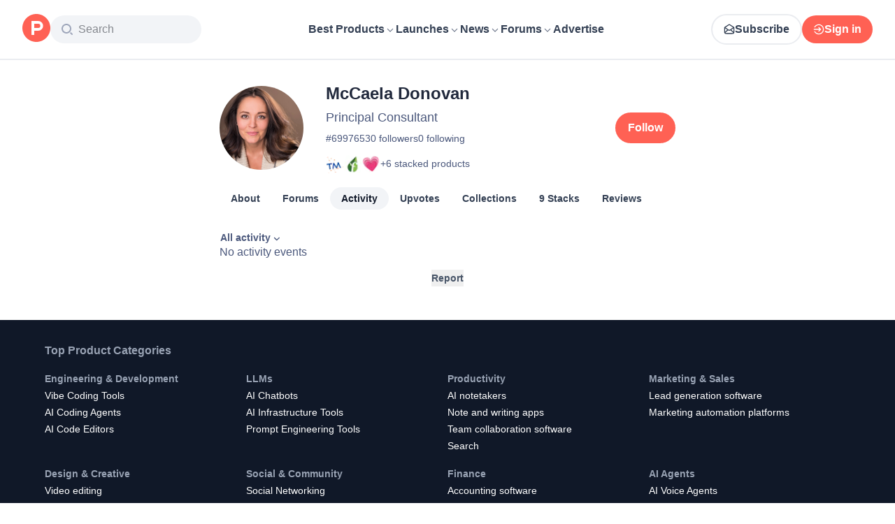

--- FILE ---
content_type: text/html; charset=utf-8
request_url: https://www.producthunt.com/@mccaela/activity
body_size: 19796
content:
<!DOCTYPE html><html lang="en"><head><meta charSet="utf-8"/><meta name="viewport" content="width=device-width, initial-scale=1, minimum-scale=1"/><link rel="stylesheet" href="/_next/static/chunks/bad00dc2ebd1a46f.css" data-precedence="next"/><link rel="stylesheet" href="/_next/static/chunks/dc22989814e2d0af.css" data-precedence="next"/><link rel="stylesheet" href="/_next/static/chunks/d095da08ce8040cd.css" data-precedence="next"/><link rel="stylesheet" href="/_next/static/chunks/374da8e0462f886c.css" data-precedence="next"/><link rel="preload" as="script" fetchPriority="low" href="/_next/static/chunks/2992b89e1be56521.js"/><script src="/_next/static/chunks/1f321a181c3264ec.js" async=""></script><script src="/_next/static/chunks/d7f476fd8a549aaf.js" async=""></script><script src="/_next/static/chunks/f29e0d2882ef29f8.js" async=""></script><script src="/_next/static/chunks/turbopack-87e7d5663678af26.js" async=""></script><script src="/_next/static/chunks/e68d8d8792500979.js" async=""></script><script src="/_next/static/chunks/794ed058309c3501.js" async=""></script><script src="/_next/static/chunks/e270b342ccc50f86.js" async=""></script><script src="/_next/static/chunks/653349a80aa79b71.js" async=""></script><script src="/_next/static/chunks/e2b9a68b1f36063f.js" async=""></script><script src="/_next/static/chunks/d6435e966dd98cd4.js" async=""></script><script src="/_next/static/chunks/4260424346082b97.js" async=""></script><script src="/_next/static/chunks/907b3b60b00cd616.js" async=""></script><script src="/_next/static/chunks/da93b83d2d190931.js" async=""></script><script src="/_next/static/chunks/626952af1848710f.js" async=""></script><script src="/_next/static/chunks/ca71fdb070ba1191.js" async=""></script><script src="/_next/static/chunks/5f5ec4f19f764345.js" async=""></script><script src="/_next/static/chunks/1b4d86e4ea6e2c32.js" async=""></script><script src="/_next/static/chunks/0eb6b4811f04cdf4.js" async=""></script><script src="/_next/static/chunks/97b1c467d2cd259c.js" async=""></script><script src="/_next/static/chunks/5ae4ebe0e5aa03ed.js" async=""></script><script src="/_next/static/chunks/f9e5331d2ead442f.js" async=""></script><script src="/_next/static/chunks/9852b94d9f37b447.js" async=""></script><script src="/_next/static/chunks/0e08be81e669904e.js" async=""></script><script src="/_next/static/chunks/6c6ad29e23f10b62.js" async=""></script><script src="/_next/static/chunks/40aa991c2cbcc524.js" async=""></script><script src="/_next/static/chunks/4110ae8ba98cd0b2.js" async=""></script><script src="/_next/static/chunks/b843b8a0ce0ba04a.js" async=""></script><script src="/_next/static/chunks/099c7e5562f03cb3.js" async=""></script><script src="/_next/static/chunks/c37c68a3cc05a0bb.js" async=""></script><script src="/_next/static/chunks/045669d429a89225.js" async=""></script><link rel="preload" href="https://www.googletagmanager.com/gtag/js?id=G-WZ46833KH9" as="script"/><meta name="theme-color" content="#ffffff"/><title>McCaela Donovan&#x27;s profile on Product Hunt | Product Hunt</title><meta name="description" content="See what kind of products McCaela Donovan ( Principal Consultant) likes on Product Hunt"/><link rel="manifest" href="/manifest.json"/><meta name="robots" content="noindex"/><meta name="fb:app_id" content="1467820943460899"/><link rel="canonical" href="https://www.producthunt.com/@mccaela"/><link rel="alternate" type="application/atom+xml" title="Product Hunt - All newest Products" href="https://www.producthunt.com/feed"/><meta property="og:title" content="McCaela Donovan&#x27;s profile on Product Hunt | Product Hunt"/><meta property="og:description" content="See what kind of products McCaela Donovan ( Principal Consultant) likes on Product Hunt"/><meta property="og:url" content="https://www.producthunt.com/@mccaela"/><meta property="og:site_name" content="Product Hunt"/><meta property="og:locale" content="en_US"/><meta property="og:image" content="https://api.url2png.com/v6/P5329C1FA0ECB6/150808854f63367ad3461bbc3408a62b/png/?say_cheese=true&amp;ttl=31536000&amp;unique=85e117c0df4a5597167dfc9c07ffdb57&amp;url=https%3A%2F%2Fproducthunt.com%2Fshareable_image%2Fuser%2F6997653&amp;viewport=540x270"/><meta property="og:type" content="profile"/><meta name="twitter:card" content="summary_large_image"/><meta name="twitter:site" content="@producthunt"/><meta name="twitter:creator" content="@mccaela"/><meta name="twitter:title" content="McCaela Donovan&#x27;s profile on Product Hunt | Product Hunt"/><meta name="twitter:description" content="See what kind of products McCaela Donovan ( Principal Consultant) likes on Product Hunt"/><meta name="twitter:image" content="https://api.url2png.com/v6/P5329C1FA0ECB6/150808854f63367ad3461bbc3408a62b/png/?say_cheese=true&amp;ttl=31536000&amp;unique=85e117c0df4a5597167dfc9c07ffdb57&amp;url=https%3A%2F%2Fproducthunt.com%2Fshareable_image%2Fuser%2F6997653&amp;viewport=540x270"/><link rel="icon" href="https://ph-static.imgix.net/ph-favicon-brand-500.ico" sizes="32x32"/><link rel="icon" href="https://ph-static.imgix.net/ph-favicon-brand-500.svg" type="image/svg+xml"/><link rel="apple-touch-icon-precomposed" href="https://ph-static.imgix.net/ph-favicon-brand-500.ico?auto=compress&amp;fm=png&amp;w=180&amp;h=180"/><link rel="chrome-webstore-item" href="https://producthunt.app.link/extension"/><meta name="sentry-trace" content="b7c3e6f3c92d5afcbc89118410b97eca-ceb24d75008bf970-0"/><meta name="baggage" content="sentry-environment=production,sentry-public_key=58db488a6c2941a28833ea5ca522361e,sentry-trace_id=b7c3e6f3c92d5afcbc89118410b97eca,sentry-org_id=15454,sentry-sampled=false,sentry-sample_rand=0.44492910701756405,sentry-sample_rate=0.001"/><script src="/_next/static/chunks/a6dad97d9634a72d.js" noModule=""></script><script>(window[Symbol.for("ApolloSSRDataTransport")] ??= []).push({"rehydrate":{"_R_9ivb_":{"data":{},"complete":false,"missing":"Dangling reference to missing Viewer object"},"_R_39ivb_":{"data":{},"complete":false,"missing":"Dangling reference to missing Viewer object"},"_R_1i9j9ivb_":{"data":undefined,"loading":true,"networkStatus":1,"called":true},"_R_ii9j9ivb_":{"data":{},"complete":false,"missing":"Dangling reference to missing Viewer object"},"_R_ji9j9ivb_":{"data":{},"complete":false,"missing":"Dangling reference to missing Viewer object"},"_R_ki9j9ivb_":{"data":{},"complete":false,"missing":"Dangling reference to missing Viewer object"},"_R_49j9ivb_":{"data":{},"complete":false,"missing":"Dangling reference to missing Viewer object"},"_R_lj9ivb_":{"data":{},"complete":false,"missing":"Dangling reference to missing Viewer object"},"_R_pj9ivb_":{"data":{},"complete":false,"missing":"Dangling reference to missing Viewer object"},"_R_tj9ivb_":{"data":{},"complete":false,"missing":"Dangling reference to missing Viewer object"},"_R_15j9ivb_":{"data":{},"complete":false,"missing":"Dangling reference to missing Viewer object"},"_R_3lj9ivb_":{"data":{},"complete":false,"missing":"Dangling reference to missing Viewer object"},"_R_5lj9ivb_":{"data":{},"complete":false,"missing":"Dangling reference to missing Viewer object"},"_R_2j9ivb_":{"data":{},"complete":false,"missing":"Dangling reference to missing Viewer object"},"_R_79ivb_":{"data":{},"complete":false,"missing":"Dangling reference to missing Viewer object"},"_R_1ki9j9ivb_":{"data":{"viewer":{"__typename":"Viewer","email":null,"emailVerified":false,"isImpersonated":false,"analyticsIdentifyJson":{},"showCookiePolicy":false,"canLoadTrackingScripts":true,"showCommentWarning":false,"showProfileWarning":false,"showCaptcha":false,"showPhoneVerification":false,"isAdmin":false,"isDeputy":false,"isLoggedIn":false,"features":["ph_ios_activity_feed","sidekiq_cloudwatch_metrics","ph_always_auto_review","ph_detailed_reviews_order_informative","ph_products_category_recent_launches","ph_orbit_awards","category_metadata_descriptions","ph_use_highest_rated_view","chatgpt_replay","ph_detailed_review_view_count_tracking","ph_detailed_review_view_count_display","ph_android_new_activity_feed","vector_tracking","ph_product_questions","ph_categories_expandable_html","ph_orbit_awards_reasons","ph_category_roundup","ph_topic_related_categories","ph_category_roundup_business_intelligence","ph_product_inquiry","ph_alternatives_methodology_ab_test","ph_curious_kitty_prominence"],"identityStatus":"NONE","notice":null,"otpRequiredFrom":null,"user":null,"visitStreak":{"__typename":"VisitStreak","id":"d47823de-3502-4c9f-9a92-ad876199f9ea","emoji":null,"duration":1},"recentLaunch":null,"intercomUserHash":null,"ifVisitedFromMobile":false,"newsletterSettings":{"__typename":"ViewerNewsletterSettings","hasNewsletterSubscription":false},"notificationsUnreadCount":0}},"networkStatus":7},"_R_q9j9ivb_":{"data":{"viewer":{"__typename":"Viewer","email":null,"emailVerified":false,"isImpersonated":false,"analyticsIdentifyJson":{},"showCookiePolicy":false,"canLoadTrackingScripts":true,"showCommentWarning":false,"showProfileWarning":false,"showCaptcha":false,"showPhoneVerification":false,"isAdmin":false,"isDeputy":false,"isLoggedIn":false,"features":["ph_ios_activity_feed","sidekiq_cloudwatch_metrics","ph_always_auto_review","ph_detailed_reviews_order_informative","ph_products_category_recent_launches","ph_orbit_awards","category_metadata_descriptions","ph_use_highest_rated_view","chatgpt_replay","ph_detailed_review_view_count_tracking","ph_detailed_review_view_count_display","ph_android_new_activity_feed","vector_tracking","ph_product_questions","ph_categories_expandable_html","ph_orbit_awards_reasons","ph_category_roundup","ph_topic_related_categories","ph_category_roundup_business_intelligence","ph_product_inquiry","ph_alternatives_methodology_ab_test","ph_curious_kitty_prominence"],"identityStatus":"NONE","notice":null,"otpRequiredFrom":null,"user":null,"visitStreak":{"__typename":"VisitStreak","id":"d47823de-3502-4c9f-9a92-ad876199f9ea","emoji":null,"duration":1},"recentLaunch":null,"intercomUserHash":null,"ifVisitedFromMobile":false,"newsletterSettings":{"__typename":"ViewerNewsletterSettings","hasNewsletterSubscription":false},"notificationsUnreadCount":0}},"networkStatus":7},"_R_q9j9ivbH1_":{"data":{"__typename":"Viewer","email":null,"emailVerified":false,"isImpersonated":false,"analyticsIdentifyJson":{},"showCookiePolicy":false,"canLoadTrackingScripts":true,"showCommentWarning":false,"showProfileWarning":false,"showCaptcha":false,"showPhoneVerification":false,"isAdmin":false,"isDeputy":false,"isLoggedIn":false,"features":["ph_ios_activity_feed","sidekiq_cloudwatch_metrics","ph_always_auto_review","ph_detailed_reviews_order_informative","ph_products_category_recent_launches","ph_orbit_awards","category_metadata_descriptions","ph_use_highest_rated_view","chatgpt_replay","ph_detailed_review_view_count_tracking","ph_detailed_review_view_count_display","ph_android_new_activity_feed","vector_tracking","ph_product_questions","ph_categories_expandable_html","ph_orbit_awards_reasons","ph_category_roundup","ph_topic_related_categories","ph_category_roundup_business_intelligence","ph_product_inquiry","ph_alternatives_methodology_ab_test","ph_curious_kitty_prominence"],"identityStatus":"NONE","notice":null,"otpRequiredFrom":null,"user":null,"visitStreak":{"__typename":"VisitStreak","id":"d47823de-3502-4c9f-9a92-ad876199f9ea","emoji":null,"duration":1},"recentLaunch":null,"intercomUserHash":null,"ifVisitedFromMobile":false,"newsletterSettings":{"__typename":"ViewerNewsletterSettings","hasNewsletterSubscription":false},"notificationsUnreadCount":0},"complete":true,"missing":undefined},"_R_99ivb_":{"data":{"viewer":{"__typename":"Viewer","email":null,"emailVerified":false,"isImpersonated":false,"analyticsIdentifyJson":{},"showCookiePolicy":false,"canLoadTrackingScripts":true,"showCommentWarning":false,"showProfileWarning":false,"showCaptcha":false,"showPhoneVerification":false,"isAdmin":false,"isDeputy":false,"isLoggedIn":false,"features":["ph_ios_activity_feed","sidekiq_cloudwatch_metrics","ph_always_auto_review","ph_detailed_reviews_order_informative","ph_products_category_recent_launches","ph_orbit_awards","category_metadata_descriptions","ph_use_highest_rated_view","chatgpt_replay","ph_detailed_review_view_count_tracking","ph_detailed_review_view_count_display","ph_android_new_activity_feed","vector_tracking","ph_product_questions","ph_categories_expandable_html","ph_orbit_awards_reasons","ph_category_roundup","ph_topic_related_categories","ph_category_roundup_business_intelligence","ph_product_inquiry","ph_alternatives_methodology_ab_test","ph_curious_kitty_prominence"],"identityStatus":"NONE","notice":null,"otpRequiredFrom":null,"user":null,"visitStreak":{"__typename":"VisitStreak","id":"d47823de-3502-4c9f-9a92-ad876199f9ea","emoji":null,"duration":1},"recentLaunch":null,"intercomUserHash":null,"ifVisitedFromMobile":false,"newsletterSettings":{"__typename":"ViewerNewsletterSettings","hasNewsletterSubscription":false},"notificationsUnreadCount":0}},"networkStatus":7},"_R_99ivbH1_":{"data":{"__typename":"Viewer","email":null,"emailVerified":false,"isImpersonated":false,"analyticsIdentifyJson":{},"showCookiePolicy":false,"canLoadTrackingScripts":true,"showCommentWarning":false,"showProfileWarning":false,"showCaptcha":false,"showPhoneVerification":false,"isAdmin":false,"isDeputy":false,"isLoggedIn":false,"features":["ph_ios_activity_feed","sidekiq_cloudwatch_metrics","ph_always_auto_review","ph_detailed_reviews_order_informative","ph_products_category_recent_launches","ph_orbit_awards","category_metadata_descriptions","ph_use_highest_rated_view","chatgpt_replay","ph_detailed_review_view_count_tracking","ph_detailed_review_view_count_display","ph_android_new_activity_feed","vector_tracking","ph_product_questions","ph_categories_expandable_html","ph_orbit_awards_reasons","ph_category_roundup","ph_topic_related_categories","ph_category_roundup_business_intelligence","ph_product_inquiry","ph_alternatives_methodology_ab_test","ph_curious_kitty_prominence"],"identityStatus":"NONE","notice":null,"otpRequiredFrom":null,"user":null,"visitStreak":{"__typename":"VisitStreak","id":"d47823de-3502-4c9f-9a92-ad876199f9ea","emoji":null,"duration":1},"recentLaunch":null,"intercomUserHash":null,"ifVisitedFromMobile":false,"newsletterSettings":{"__typename":"ViewerNewsletterSettings","hasNewsletterSubscription":false},"notificationsUnreadCount":0},"complete":true,"missing":undefined},"_R_iv5ubrhj9ivb_":{"data":{"profile":{"__typename":"User","id":"6997653","isTrashed":false,"productsCount":0,"submittedPostsCount":0,"collectionsCount":0,"followersCount":0,"followingsCount":0,"reviewsCount":0,"username":"mccaela","headline":" Principal Consultant","headerUuid":null,"isFollowingViewer":false,"isMaker":false,"isViewer":false,"name":"McCaela Donovan","twitterUsername":null,"visitStreak":{"__typename":"VisitStreak","id":"11508041","emoji":null,"duration":1},"karmaBadge":{"__typename":"KarmaBadge","kind":"PLAIN","score":0},"avatarUrl":"https://ph-avatars.imgix.net/6997653/original.jpeg","stacksCount":9,"stacks":{"__typename":"ProductStackConnection","edges":[{"__typename":"ProductStackEdge","node":{"__typename":"ProductStack","id":"1439672","product":{"__typename":"Product","id":"558914","slug":"testmarket-analytics-inc","name":"Testmarket Analytics INC","logoUuid":"1d82802b-3221-48f3-9a72-732aa648aabe.png","isNoLongerOnline":false}}},{"__typename":"ProductStackEdge","node":{"__typename":"ProductStack","id":"1439673","product":{"__typename":"Product","id":"107964","slug":"founder-institute","name":"Founder Institute","logoUuid":"acd5a04f-d682-4f9e-8313-1638e22801a5.jpeg","isNoLongerOnline":false}}},{"__typename":"ProductStackEdge","node":{"__typename":"ProductStack","id":"1439674","product":{"__typename":"Product","id":"470595","slug":"get-wall-of-love","name":"Get Wall of Love 💕","logoUuid":"f9035094-232f-439b-8813-22c2c00787f6.png","isNoLongerOnline":false}}}]},"selectedBylineProduct":null,"productsWithFeaturedLaunch":[],"isAccountVerified":false,"isFollowed":false}},"networkStatus":7},"_R_iv5ubrhj9ivbH1_":{"data":{"viewer":{"__typename":"Viewer","email":null,"emailVerified":false,"isImpersonated":false,"analyticsIdentifyJson":{},"showCookiePolicy":false,"canLoadTrackingScripts":true,"showCommentWarning":false,"showProfileWarning":false,"showCaptcha":false,"showPhoneVerification":false,"isAdmin":false,"isDeputy":false,"isLoggedIn":false,"features":["ph_ios_activity_feed","sidekiq_cloudwatch_metrics","ph_always_auto_review","ph_detailed_reviews_order_informative","ph_products_category_recent_launches","ph_orbit_awards","category_metadata_descriptions","ph_use_highest_rated_view","chatgpt_replay","ph_detailed_review_view_count_tracking","ph_detailed_review_view_count_display","ph_android_new_activity_feed","vector_tracking","ph_product_questions","ph_categories_expandable_html","ph_orbit_awards_reasons","ph_category_roundup","ph_topic_related_categories","ph_category_roundup_business_intelligence","ph_product_inquiry","ph_alternatives_methodology_ab_test","ph_curious_kitty_prominence"],"identityStatus":"NONE","notice":null,"otpRequiredFrom":null,"user":null,"visitStreak":{"__typename":"VisitStreak","id":"d47823de-3502-4c9f-9a92-ad876199f9ea","emoji":null,"duration":1},"recentLaunch":null,"intercomUserHash":null,"ifVisitedFromMobile":false,"newsletterSettings":{"__typename":"ViewerNewsletterSettings","hasNewsletterSubscription":false},"notificationsUnreadCount":0}},"networkStatus":7},"_R_3jiv5ubrhj9ivb_":{"data":{"__typename":"Viewer","email":null,"emailVerified":false,"isImpersonated":false,"analyticsIdentifyJson":{},"showCookiePolicy":false,"canLoadTrackingScripts":true,"showCommentWarning":false,"showProfileWarning":false,"showCaptcha":false,"showPhoneVerification":false,"isAdmin":false,"isDeputy":false,"isLoggedIn":false,"features":["ph_ios_activity_feed","sidekiq_cloudwatch_metrics","ph_always_auto_review","ph_detailed_reviews_order_informative","ph_products_category_recent_launches","ph_orbit_awards","category_metadata_descriptions","ph_use_highest_rated_view","chatgpt_replay","ph_detailed_review_view_count_tracking","ph_detailed_review_view_count_display","ph_android_new_activity_feed","vector_tracking","ph_product_questions","ph_categories_expandable_html","ph_orbit_awards_reasons","ph_category_roundup","ph_topic_related_categories","ph_category_roundup_business_intelligence","ph_product_inquiry","ph_alternatives_methodology_ab_test","ph_curious_kitty_prominence"],"identityStatus":"NONE","notice":null,"otpRequiredFrom":null,"user":null,"visitStreak":{"__typename":"VisitStreak","id":"d47823de-3502-4c9f-9a92-ad876199f9ea","emoji":null,"duration":1},"recentLaunch":null,"intercomUserHash":null,"ifVisitedFromMobile":false,"newsletterSettings":{"__typename":"ViewerNewsletterSettings","hasNewsletterSubscription":false},"notificationsUnreadCount":0},"complete":true,"missing":undefined},"_R_3jiv5ubrhj9ivbH1_":{"data":{"__typename":"Viewer","email":null,"emailVerified":false,"isImpersonated":false,"analyticsIdentifyJson":{},"showCookiePolicy":false,"canLoadTrackingScripts":true,"showCommentWarning":false,"showProfileWarning":false,"showCaptcha":false,"showPhoneVerification":false,"isAdmin":false,"isDeputy":false,"isLoggedIn":false,"features":["ph_ios_activity_feed","sidekiq_cloudwatch_metrics","ph_always_auto_review","ph_detailed_reviews_order_informative","ph_products_category_recent_launches","ph_orbit_awards","category_metadata_descriptions","ph_use_highest_rated_view","chatgpt_replay","ph_detailed_review_view_count_tracking","ph_detailed_review_view_count_display","ph_android_new_activity_feed","vector_tracking","ph_product_questions","ph_categories_expandable_html","ph_orbit_awards_reasons","ph_category_roundup","ph_topic_related_categories","ph_category_roundup_business_intelligence","ph_product_inquiry","ph_alternatives_methodology_ab_test","ph_curious_kitty_prominence"],"identityStatus":"NONE","notice":null,"otpRequiredFrom":null,"user":null,"visitStreak":{"__typename":"VisitStreak","id":"d47823de-3502-4c9f-9a92-ad876199f9ea","emoji":null,"duration":1},"recentLaunch":null,"intercomUserHash":null,"ifVisitedFromMobile":false,"newsletterSettings":{"__typename":"ViewerNewsletterSettings","hasNewsletterSubscription":false},"notificationsUnreadCount":0},"complete":true,"missing":undefined},"_R_3jiv5ubrhj9ivbH2_":{"data":{"__typename":"Viewer","email":null,"emailVerified":false,"isImpersonated":false,"analyticsIdentifyJson":{},"showCookiePolicy":false,"canLoadTrackingScripts":true,"showCommentWarning":false,"showProfileWarning":false,"showCaptcha":false,"showPhoneVerification":false,"isAdmin":false,"isDeputy":false,"isLoggedIn":false,"features":["ph_ios_activity_feed","sidekiq_cloudwatch_metrics","ph_always_auto_review","ph_detailed_reviews_order_informative","ph_products_category_recent_launches","ph_orbit_awards","category_metadata_descriptions","ph_use_highest_rated_view","chatgpt_replay","ph_detailed_review_view_count_tracking","ph_detailed_review_view_count_display","ph_android_new_activity_feed","vector_tracking","ph_product_questions","ph_categories_expandable_html","ph_orbit_awards_reasons","ph_category_roundup","ph_topic_related_categories","ph_category_roundup_business_intelligence","ph_product_inquiry","ph_alternatives_methodology_ab_test","ph_curious_kitty_prominence"],"identityStatus":"NONE","notice":null,"otpRequiredFrom":null,"user":null,"visitStreak":{"__typename":"VisitStreak","id":"d47823de-3502-4c9f-9a92-ad876199f9ea","emoji":null,"duration":1},"recentLaunch":null,"intercomUserHash":null,"ifVisitedFromMobile":false,"newsletterSettings":{"__typename":"ViewerNewsletterSettings","hasNewsletterSubscription":false},"notificationsUnreadCount":0},"complete":true,"missing":undefined},"_R_bjiv5ubrhj9ivb_":{"data":{"__typename":"Viewer","email":null,"emailVerified":false,"isImpersonated":false,"analyticsIdentifyJson":{},"showCookiePolicy":false,"canLoadTrackingScripts":true,"showCommentWarning":false,"showProfileWarning":false,"showCaptcha":false,"showPhoneVerification":false,"isAdmin":false,"isDeputy":false,"isLoggedIn":false,"features":["ph_ios_activity_feed","sidekiq_cloudwatch_metrics","ph_always_auto_review","ph_detailed_reviews_order_informative","ph_products_category_recent_launches","ph_orbit_awards","category_metadata_descriptions","ph_use_highest_rated_view","chatgpt_replay","ph_detailed_review_view_count_tracking","ph_detailed_review_view_count_display","ph_android_new_activity_feed","vector_tracking","ph_product_questions","ph_categories_expandable_html","ph_orbit_awards_reasons","ph_category_roundup","ph_topic_related_categories","ph_category_roundup_business_intelligence","ph_product_inquiry","ph_alternatives_methodology_ab_test","ph_curious_kitty_prominence"],"identityStatus":"NONE","notice":null,"otpRequiredFrom":null,"user":null,"visitStreak":{"__typename":"VisitStreak","id":"d47823de-3502-4c9f-9a92-ad876199f9ea","emoji":null,"duration":1},"recentLaunch":null,"intercomUserHash":null,"ifVisitedFromMobile":false,"newsletterSettings":{"__typename":"ViewerNewsletterSettings","hasNewsletterSubscription":false},"notificationsUnreadCount":0},"complete":true,"missing":undefined},"_R_7iv5ubrhj9ivb_":{"data":{"__typename":"Viewer","email":null,"emailVerified":false,"isImpersonated":false,"analyticsIdentifyJson":{},"showCookiePolicy":false,"canLoadTrackingScripts":true,"showCommentWarning":false,"showProfileWarning":false,"showCaptcha":false,"showPhoneVerification":false,"isAdmin":false,"isDeputy":false,"isLoggedIn":false,"features":["ph_ios_activity_feed","sidekiq_cloudwatch_metrics","ph_always_auto_review","ph_detailed_reviews_order_informative","ph_products_category_recent_launches","ph_orbit_awards","category_metadata_descriptions","ph_use_highest_rated_view","chatgpt_replay","ph_detailed_review_view_count_tracking","ph_detailed_review_view_count_display","ph_android_new_activity_feed","vector_tracking","ph_product_questions","ph_categories_expandable_html","ph_orbit_awards_reasons","ph_category_roundup","ph_topic_related_categories","ph_category_roundup_business_intelligence","ph_product_inquiry","ph_alternatives_methodology_ab_test","ph_curious_kitty_prominence"],"identityStatus":"NONE","notice":null,"otpRequiredFrom":null,"user":null,"visitStreak":{"__typename":"VisitStreak","id":"d47823de-3502-4c9f-9a92-ad876199f9ea","emoji":null,"duration":1},"recentLaunch":null,"intercomUserHash":null,"ifVisitedFromMobile":false,"newsletterSettings":{"__typename":"ViewerNewsletterSettings","hasNewsletterSubscription":false},"notificationsUnreadCount":0},"complete":true,"missing":undefined},"_R_5fiupiv5ubrhj9ivb_":{"data":{"profile":{"__typename":"User","id":"6997653","name":"McCaela Donovan","isViewer":false,"activityEvents":{"__typename":"UserActivityEventConnection","edges":[],"pageInfo":{"__typename":"PageInfo","endCursor":null,"hasNextPage":false}}}},"networkStatus":7},"_R_5fiupiv5ubrhj9ivbH1_":{"data":{"viewer":{"__typename":"Viewer","email":null,"emailVerified":false,"isImpersonated":false,"analyticsIdentifyJson":{},"showCookiePolicy":false,"canLoadTrackingScripts":true,"showCommentWarning":false,"showProfileWarning":false,"showCaptcha":false,"showPhoneVerification":false,"isAdmin":false,"isDeputy":false,"isLoggedIn":false,"features":["ph_ios_activity_feed","sidekiq_cloudwatch_metrics","ph_always_auto_review","ph_detailed_reviews_order_informative","ph_products_category_recent_launches","ph_orbit_awards","category_metadata_descriptions","ph_use_highest_rated_view","chatgpt_replay","ph_detailed_review_view_count_tracking","ph_detailed_review_view_count_display","ph_android_new_activity_feed","vector_tracking","ph_product_questions","ph_categories_expandable_html","ph_orbit_awards_reasons","ph_category_roundup","ph_topic_related_categories","ph_category_roundup_business_intelligence","ph_product_inquiry","ph_alternatives_methodology_ab_test","ph_curious_kitty_prominence"],"identityStatus":"NONE","notice":null,"otpRequiredFrom":null,"user":null,"visitStreak":{"__typename":"VisitStreak","id":"d47823de-3502-4c9f-9a92-ad876199f9ea","emoji":null,"duration":1},"recentLaunch":null,"intercomUserHash":null,"ifVisitedFromMobile":false,"newsletterSettings":{"__typename":"ViewerNewsletterSettings","hasNewsletterSubscription":false},"notificationsUnreadCount":0}},"networkStatus":7}},"events":[{"type":"started","options":{"variables":{"username":"mccaela"},"skip":false,"fetchPolicy":"cache-first","query":"query ProfileLayoutQuery($username:String!){profile:user(username:$username){id isTrashed productsCount submittedPostsCount collectionsCount followersCount followingsCount reviewsCount username ...ProfileLayoutHeaderFragment}}fragment ProfileLayoutHeaderVisitStreakFragment on VisitStreak{id emoji duration}fragment KarmaBadgeItemFragment on KarmaBadge{kind score}fragment KarmaBadgeFragment on User{id karmaBadge{...KarmaBadgeItemFragment}}fragment UserImage on User{id name username avatarUrl}fragment UseUserFollow on User{id followersCount isFollowed}fragment UserFollowButtonFragment on User{id ...UseUserFollow}fragment ProductThumbnailFragment on Product{id name logoUuid isNoLongerOnline}fragment UserStackPreviewFragment on User{id username stacksCount stacks(first:3){edges{node{id product{id slug ...ProductThumbnailFragment}}}}}fragment SelectBylineFragment on User{id selectedBylineProduct{id name logoUuid isNoLongerOnline}productsWithFeaturedLaunch{id name logoUuid isNoLongerOnline}}fragment UserVerifiedBadgeFragment on User{id isAccountVerified}fragment ProfileLayoutHeaderFragment on User{id headline headerUuid isFollowingViewer isMaker isViewer name twitterUsername username followingsCount visitStreak{id ...ProfileLayoutHeaderVisitStreakFragment}...KarmaBadgeFragment ...UserImage ...UserFollowButtonFragment ...UserStackPreviewFragment ...SelectBylineFragment ...UserVerifiedBadgeFragment}","notifyOnNetworkStatusChange":false,"nextFetchPolicy":undefined},"id":"8a69bdc9-75b9-4cde-807b-865268c70d8d"},{"type":"started","options":{"variables":{},"skip":false,"fetchPolicy":"cache-first","query":"query FooterQuery{featuredCategories{...FeaturedCategoryFragment}footer{...FooterFragment}}fragment FooterCategory on ProductCategory{id name slug path}fragment FooterProduct on Product{id name slug tagline path}fragment FooterThread on DiscussionThread{id title llmTitle slug path}fragment FeaturedCategoryFragment on ProductCategory{...FooterCategory parent{...FooterCategory}}fragment FooterFragment on Footer{topProducts{...FooterProduct}trendingCategories{...FooterCategory}topForumThreads{...FooterThread}trendingProducts{...FooterProduct}}","notifyOnNetworkStatusChange":false,"nextFetchPolicy":undefined},"id":"e531330c-6d65-4d8a-b5bd-c3bbf33d9448"},{"type":"next","value":{"data":{"profile":{"__typename":"User","id":"6997653","isTrashed":false,"productsCount":0,"submittedPostsCount":0,"collectionsCount":0,"followersCount":0,"followingsCount":0,"reviewsCount":0,"username":"mccaela","headline":" Principal Consultant","headerUuid":null,"isFollowingViewer":false,"isMaker":false,"isViewer":false,"name":"McCaela Donovan","twitterUsername":null,"visitStreak":{"__typename":"VisitStreak","id":"11508041","emoji":null,"duration":1},"karmaBadge":{"__typename":"KarmaBadge","kind":"PLAIN","score":0},"avatarUrl":"https://ph-avatars.imgix.net/6997653/original.jpeg","stacksCount":9,"stacks":{"__typename":"ProductStackConnection","edges":[{"__typename":"ProductStackEdge","node":{"__typename":"ProductStack","id":"1439672","product":{"__typename":"Product","id":"558914","slug":"testmarket-analytics-inc","name":"Testmarket Analytics INC","logoUuid":"1d82802b-3221-48f3-9a72-732aa648aabe.png","isNoLongerOnline":false}}},{"__typename":"ProductStackEdge","node":{"__typename":"ProductStack","id":"1439673","product":{"__typename":"Product","id":"107964","slug":"founder-institute","name":"Founder Institute","logoUuid":"acd5a04f-d682-4f9e-8313-1638e22801a5.jpeg","isNoLongerOnline":false}}},{"__typename":"ProductStackEdge","node":{"__typename":"ProductStack","id":"1439674","product":{"__typename":"Product","id":"470595","slug":"get-wall-of-love","name":"Get Wall of Love 💕","logoUuid":"f9035094-232f-439b-8813-22c2c00787f6.png","isNoLongerOnline":false}}}]},"selectedBylineProduct":null,"productsWithFeaturedLaunch":[],"isAccountVerified":false,"isFollowed":false}}},"id":"8a69bdc9-75b9-4cde-807b-865268c70d8d"},{"type":"completed","id":"8a69bdc9-75b9-4cde-807b-865268c70d8d"},{"type":"started","options":{"variables":{"username":"mccaela","eventsCursor":null,"filter":"all"},"skip":false,"fetchPolicy":"cache-first","query":"query ProfileActivityPage($username:String!$eventsCursor:String$activityLimit:Int$filter:UserActivityEventsFilterEnum){profile:user(username:$username){id name isViewer activityEvents(first:$activityLimit after:$eventsCursor filter:$filter){edges{node{id occurredAt groupedActivityCount user{id ...ActivityUserFragment}subject{...ProfileActivityCommentFragment ...ProfileActivityDiscussionThreadFragment ...ProfileActivityPostFragment}}}pageInfo{endCursor hasNextPage}}}}fragment UserImage on User{id name username avatarUrl}fragment ActivityUserFragment on User{id name ...UserImage}fragment PostStatusIconFragment on Post{id productState}fragment PostThumbnailFragment on Post{id name thumbnailImageUuid ...PostStatusIconFragment}fragment ProfileActivityPostFragment on Post{id name userId description slug tagline hasVoted latestScore ...PostThumbnailFragment product{id slug}}fragment ProfileActivityCommentFragment on Comment{id path bodyText inputInfo{id typingSpeed pastedIndex pastedValue}user{id ...ActivityUserFragment}subject{id ...on Post{...ProfileActivityPostFragment}...on DiscussionThread{id title slug user{id ...UserImage}}...on AnthologiesStory{id title slug author{id ...UserImage}}}}fragment ProfileActivityDiscussionThreadFragment on DiscussionThread{id slug title descriptionText category{id name slug}user{id ...ActivityUserFragment}}","notifyOnNetworkStatusChange":false,"nextFetchPolicy":undefined},"id":"dbaad88f-bd43-4a7d-8d2d-da4c1a7efd51"},{"type":"next","value":{"data":{"profile":{"__typename":"User","id":"6997653","name":"McCaela Donovan","isViewer":false,"activityEvents":{"__typename":"UserActivityEventConnection","edges":[],"pageInfo":{"__typename":"PageInfo","endCursor":null,"hasNextPage":false}}}}},"id":"dbaad88f-bd43-4a7d-8d2d-da4c1a7efd51"},{"type":"completed","id":"dbaad88f-bd43-4a7d-8d2d-da4c1a7efd51"}]})</script></head><body class="theme-mirror bg-primary"><div hidden=""><!--$--><!--/$--></div><div id="root-container" class="light relative isolate"><div class="theme-mirror"><header class="fixed top-0 z-20 w-full border-b-2 border-gray-200 bg-primary dark:border-gray-800"><div class="mx-auto grid max-w-layout grid-cols-[1fr_2fr_1fr] items-center gap-2 bg-primary px-6 py-5 sm:grid-cols-[auto_1fr_auto] lg:px-0"><div class="flex flex-row items-center gap-6 md:gap-8"><a aria-label="Product Hunt Logo" href="/"><img loading="lazy" srcSet="https://ph-static.imgix.net/golden-kitty/2024/PHLogoDark.png?auto=compress&amp;codec=mozjpeg&amp;cs=strip&amp;auto=format&amp;w=40&amp;h=40&amp;fit=max&amp;frame=1&amp;dpr=1 1x, https://ph-static.imgix.net/golden-kitty/2024/PHLogoDark.png?auto=compress&amp;codec=mozjpeg&amp;cs=strip&amp;auto=format&amp;w=40&amp;h=40&amp;fit=max&amp;frame=1&amp;dpr=2 2x, https://ph-static.imgix.net/golden-kitty/2024/PHLogoDark.png?auto=compress&amp;codec=mozjpeg&amp;cs=strip&amp;auto=format&amp;w=40&amp;h=40&amp;fit=max&amp;frame=1&amp;dpr=3 3x" src="https://ph-static.imgix.net/golden-kitty/2024/PHLogoDark.png?auto=compress&amp;codec=mozjpeg&amp;cs=strip&amp;auto=format&amp;w=40&amp;h=40&amp;fit=max&amp;frame=1" style="width:40px;height:40px" alt="Product Hunt logo dark" class="hidden dark:block"/><svg xmlns="http://www.w3.org/2000/svg" width="40" height="40" viewBox="0 0 40 40" class="size-10 dark:hidden"><g fill="none" fill-rule="evenodd"><path fill="#FF6154" d="M40 20c0 11.046-8.954 20-20 20S0 31.046 0 20 8.954 0 20 0s20 8.954 20 20"></path><path fill="#FFF" d="M22.667 20H17v-6h5.667a3 3 0 0 1 0 6m0-10H13v20h4v-6h5.667a7 7 0 1 0 0-14"></path></g></svg></a><div class="relative"><svg xmlns="http://www.w3.org/2000/svg" width="16" height="16" viewBox="0 0 16 16" class="absolute left-4 top-3 size-4"><path fill="#4B587C" d="M7 14c-3.86 0-7-3.14-7-7s3.14-7 7-7 7 3.14 7 7-3.14 7-7 7M7 2C4.243 2 2 4.243 2 7s2.243 5 5 5 5-2.243 5-5-2.243-5-5-5m8.707 12.293L13.314 11.9a8 8 0 0 1-1.414 1.414l2.393 2.393a.997.997 0 0 0 1.414 0 1 1 0 0 0 0-1.414" opacity="0.5"></path></svg><input readOnly="" data-hj-allow="true" data-test="header-search-input" autoComplete="off" class="input box-border h-10 w-full min-w-[164px] max-w-full cursor-pointer appearance-none rounded-full border-0 border-white bg-gray-100 px-10 pl-[40px] text-light-gray placeholder:text-[#85888E] focus:outline-none sm:w-full sm:max-w-[216px] sm:text-base dark:bg-gray-dark-800  dark:text-tertiary" placeholder="Search" title="Search" name="q"/></div></div><nav aria-label="Main Navigation"><ul class="flex flex-row items-center justify-center gap-6 md:gap-7 lg:gap-8"><li class="group relative"><a class="group flex flex-row items-center gap-1 text-16 font-semibold text-secondary transition-all duration-300 group-hover:text-brand-500" href="/categories?ref=header_nav">Best Products<svg xmlns="http://www.w3.org/2000/svg" width="14" height="14" fill="none" viewBox="0 0 14 14" class="size-4 stroke-gray-500 transition-all duration-300 group-hover:-rotate-90 group-hover:stroke-brand-500"><path d="M3.5 6.25 7 9.75l3.5-3.5"></path></svg></a></li><li class="group relative list-none" data-test="header-nav-link-launches"><a class="cursor-pointer text-16 group flex flex-row items-center gap-1 font-semibold text-secondary transition-all duration-300 group-hover:text-brand-500" href="/leaderboard/daily/2026/1/17?ref=header_nav">Launches<svg xmlns="http://www.w3.org/2000/svg" width="14" height="14" fill="none" viewBox="0 0 14 14" class="size-4 stroke-gray-500 transition-all duration-300 group-hover:-rotate-90 group-hover:stroke-brand-500"><path d="M3.5 6.25 7 9.75l3.5-3.5"></path></svg></a><div class="absolute top-4 z-100 hidden translate-y-2 opacity-0 transition-all duration-300 group-hover:block group-hover:translate-y-0 group-hover:opacity-100 w-[350px] left-0"><div class="mt-6 overflow-hidden rounded-lg bg-primary shadow-lg dark:shadow-[0_2px_8px_rgba(0,0,0,0.3)]"><div class="z-100 px-4 py-2"><a href="/leaderboard/daily/2026/1/17?ref=header_nav"><div class="my-2 flex flex-row gap-4 rounded-lg hover:bg-gray-50 dark:hover:bg-gray-dark-800 dark:bg-gray-dark-900 dark:bg-[image:none] bg-[image:var(--submenu-item-background)] styles-module__-dyNpq__container" style="--submenu-item-background:linear-gradient(to right, rgba(255, 230, 228, 0.25) 50%, rgba(255, 255, 255, 0.3) 50%)"><div style="background-color:#ffe6e4" class="flex size-11 items-center justify-center rounded transition-all ease-out"><svg xmlns="http://www.w3.org/2000/svg" width="24" height="24" fill="none" class="!size-6"><g stroke="#F86C60" stroke-linecap="round" stroke-linejoin="round" stroke-width="1.5" clip-path="url(#LaunchArchive_svg__a)"><path d="M9 17.25s-.75 3-5.25 3c0-4.5 3-5.25 3-5.25m11.167-4.416c2.25-2.25 2.39-4.927 2.32-6.12a.75.75 0 0 0-.7-.7c-1.194-.071-3.869.068-6.12 2.32L7.5 12l4.5 4.5zM12.75 6.75H6.97a.75.75 0 0 0-.53.22l-3.22 3.22a.75.75 0 0 0 .425 1.272L7.5 12"></path><path d="M17.25 11.25v5.78a.75.75 0 0 1-.22.53l-3.22 3.22a.75.75 0 0 1-1.272-.425L12 16.5"></path></g><defs><clipPath id="LaunchArchive_svg__a"><path fill="#fff" d="M0 0h24v24H0z"></path></clipPath></defs></svg></div><div class="flex flex-1 flex-col"><span class="text-14 text-primary">Launch archive</span><span class="text-12 text-secondary">Most-loved launches by the community</span></div></div></a><a href="/launch?ref=header_nav"><div class="my-2 flex flex-row gap-4 rounded-lg hover:bg-gray-50 dark:hover:bg-gray-dark-800 dark:bg-gray-dark-900 dark:bg-[image:none] bg-[image:var(--submenu-item-background)] styles-module__-dyNpq__container" style="--submenu-item-background:linear-gradient(to right, rgba(229, 239, 255, 0.25) 50%, rgba(255, 255, 255, 0.3) 50%)"><div style="background-color:#e5efff" class="flex size-11 items-center justify-center rounded transition-all ease-out"><svg xmlns="http://www.w3.org/2000/svg" width="24" height="24" fill="none" class="!size-6"><g stroke="#3979E3" stroke-width="1.5" clip-path="url(#LaunchGuide_svg__a)"><path stroke-miterlimit="10" d="M12 21a9 9 0 1 0 0-18 9 9 0 0 0 0 18Z"></path><path stroke-linecap="round" stroke-linejoin="round" d="m16.5 7.5-6 3-3 6 6-3z"></path></g><defs><clipPath id="LaunchGuide_svg__a"><path fill="#fff" d="M0 0h24v24H0z"></path></clipPath></defs></svg></div><div class="flex flex-1 flex-col"><span class="text-14 text-primary">Launch Guide</span><span class="text-12 text-secondary">Checklists and pro tips for launching</span></div></div></a></div></div></div></li><li class="group relative list-none" data-test="header-nav-link-news"><a class="cursor-pointer text-16 group flex flex-row items-center gap-1 font-semibold text-secondary transition-all duration-300 group-hover:text-brand-500" href="/newsletters?ref=header_nav">News<svg xmlns="http://www.w3.org/2000/svg" width="14" height="14" fill="none" viewBox="0 0 14 14" class="size-4 stroke-gray-500 transition-all duration-300 group-hover:-rotate-90 group-hover:stroke-brand-500"><path d="M3.5 6.25 7 9.75l3.5-3.5"></path></svg></a><div class="absolute top-4 z-100 hidden translate-y-2 opacity-0 transition-all duration-300 group-hover:block group-hover:translate-y-0 group-hover:opacity-100 w-[350px] left-0"><div class="mt-6 overflow-hidden rounded-lg bg-primary shadow-lg dark:shadow-[0_2px_8px_rgba(0,0,0,0.3)]"><div class="z-100 px-4 py-2"><a href="/newsletters?ref=header_nav"><div class="my-2 flex flex-row gap-4 rounded-lg hover:bg-gray-50 dark:hover:bg-gray-dark-800 dark:bg-gray-dark-900 dark:bg-[image:none] bg-[image:var(--submenu-item-background)] styles-module__-dyNpq__container" style="--submenu-item-background:linear-gradient(to right, rgba(234, 233, 255, 0.25) 50%, rgba(255, 255, 255, 0.3) 50%)"><div style="background-color:#eae9ff" class="flex size-11 items-center justify-center rounded transition-all ease-out"><svg xmlns="http://www.w3.org/2000/svg" width="24" height="24" fill="none" class="!size-6"><g stroke="#6D68D4" stroke-linecap="round" stroke-linejoin="round" stroke-width="1.5" clip-path="url(#Newsletter_svg__a)"><path d="M3 5.25h18V18a.75.75 0 0 1-.75.75H3.75A.75.75 0 0 1 3 18z"></path><path d="m21 5.25-9 8.25-9-8.25"></path></g><defs><clipPath id="Newsletter_svg__a"><path fill="#fff" d="M0 0h24v24H0z"></path></clipPath></defs></svg></div><div class="flex flex-1 flex-col"><span class="text-14 text-primary">Newsletter</span><span class="text-12 text-secondary">The best of Product Hunt, every day</span></div></div></a><a href="/stories?ref=header_nav"><div class="my-2 flex flex-row gap-4 rounded-lg hover:bg-gray-50 dark:hover:bg-gray-dark-800 dark:bg-gray-dark-900 dark:bg-[image:none] bg-[image:var(--submenu-item-background)] styles-module__-dyNpq__container" style="--submenu-item-background:linear-gradient(to right, rgba(255, 233, 244, 0.25) 50%, rgba(255, 255, 255, 0.3) 50%)"><div style="background-color:#ffe9f4" class="flex size-11 items-center justify-center rounded transition-all ease-out"><svg xmlns="http://www.w3.org/2000/svg" width="24" height="24" fill="none" class="!size-6"><g stroke="#F468AC" stroke-linecap="round" stroke-linejoin="round" stroke-width="1.5" clip-path="url(#Stories_svg__a)"><path d="M12 8.25a3 3 0 0 1 3-3h6a.75.75 0 0 1 .75.75v12a.75.75 0 0 1-.75.75h-6a3 3 0 0 0-3 3M2.25 18a.75.75 0 0 0 .75.75h6a3 3 0 0 1 3 3V8.25a3 3 0 0 0-3-3H3a.75.75 0 0 0-.75.75zM15 9h3.75M15 12h3.75M15 15h3.75"></path></g><defs><clipPath id="Stories_svg__a"><path fill="#fff" d="M0 0h24v24H0z"></path></clipPath></defs></svg></div><div class="flex flex-1 flex-col"><span class="text-14 text-primary">Stories</span><span class="text-12 text-secondary">Tech news, interviews, and tips from makers</span></div></div></a><a href="/changes?ref=header_nav"><div class="my-2 flex flex-row gap-4 rounded-lg hover:bg-gray-50 dark:hover:bg-gray-dark-800 dark:bg-gray-dark-900 dark:bg-[image:none] bg-[image:var(--submenu-item-background)] styles-module__-dyNpq__container" style="--submenu-item-background:linear-gradient(to right, rgba(207, 252, 219, 0.25) 50%, rgba(255, 255, 255, 0.3) 50%)"><div style="background-color:#cffcdb" class="flex size-11 items-center justify-center rounded transition-all ease-out"><svg xmlns="http://www.w3.org/2000/svg" width="24" height="24" fill="none" class="!size-6"><g stroke="#579167" stroke-linecap="round" stroke-linejoin="round" stroke-width="1.5" clip-path="url(#Changelog_svg__a)"><path d="M10.5 10.5h6m-6 3h6m3-9.75h-15a.75.75 0 0 0-.75.75v15c0 .414.336.75.75.75h15a.75.75 0 0 0 .75-.75v-15a.75.75 0 0 0-.75-.75m-12 0v16.5"></path></g><defs><clipPath id="Changelog_svg__a"><path fill="#fff" d="M0 0h24v24H0z"></path></clipPath></defs></svg></div><div class="flex flex-1 flex-col"><span class="text-14 text-primary">Changelog</span><span class="text-12 text-secondary">New Product Hunt features and releases</span></div></div></a></div></div></div></li><li class="group relative list-none" data-test="header-nav-link-forums"><a class="cursor-pointer text-16 group flex flex-row items-center gap-1 font-semibold text-secondary transition-all duration-300 group-hover:text-brand-500" href="/forums?ref=header_nav">Forums<svg xmlns="http://www.w3.org/2000/svg" width="14" height="14" fill="none" viewBox="0 0 14 14" class="size-4 stroke-gray-500 transition-all duration-300 group-hover:-rotate-90 group-hover:stroke-brand-500"><path d="M3.5 6.25 7 9.75l3.5-3.5"></path></svg></a><div class="absolute top-4 z-100 hidden translate-y-2 opacity-0 transition-all duration-300 group-hover:block group-hover:translate-y-0 group-hover:opacity-100 w-[350px] left-0"><div class="mt-6 overflow-hidden rounded-lg bg-primary shadow-lg dark:shadow-[0_2px_8px_rgba(0,0,0,0.3)]"><div class="z-100 px-4 py-2"><a href="/forums?ref=header_nav"><div class="my-2 flex flex-row gap-4 rounded-lg hover:bg-gray-50 dark:hover:bg-gray-dark-800 dark:bg-gray-dark-900 dark:bg-[image:none] bg-[image:var(--submenu-item-background)] styles-module__-dyNpq__container" style="--submenu-item-background:linear-gradient(to right, rgba(255, 233, 248, 0.25) 50%, rgba(255, 255, 255, 0.3) 50%)"><div style="background-color:#ffe9f8" class="flex size-11 items-center justify-center rounded transition-all ease-out"><svg xmlns="http://www.w3.org/2000/svg" width="24" height="24" fill="none" class="!size-6"><g stroke="#DE62B6" stroke-linecap="round" stroke-linejoin="round" stroke-width="1.5" clip-path="url(#Discussions_svg__a)"><path d="M6.71 13.5 3 16.5v-12a.75.75 0 0 1 .75-.75h12a.75.75 0 0 1 .75.75v8.25a.75.75 0 0 1-.75.75z"></path><path d="M7.5 13.5v3.75a.75.75 0 0 0 .75.75h9.04L21 21V9a.75.75 0 0 0-.75-.75H16.5"></path></g><defs><clipPath id="Discussions_svg__a"><path fill="#fff" d="M0 0h24v24H0z"></path></clipPath></defs></svg></div><div class="flex flex-1 flex-col"><span class="text-14 text-primary">Forums</span><span class="text-12 text-secondary">Ask questions, find support, and connect</span></div></div></a><a href="/visit-streaks?ref=header_nav"><div class="my-2 flex flex-row gap-4 rounded-lg hover:bg-gray-50 dark:hover:bg-gray-dark-800 dark:bg-gray-dark-900 dark:bg-[image:none] bg-[image:var(--submenu-item-background)] styles-module__-dyNpq__container" style="--submenu-item-background:linear-gradient(to right, rgba(255, 228, 228, 0.25) 50%, rgba(255, 255, 255, 0.3) 50%)"><div style="background-color:#ffe4e4" class="flex size-11 items-center justify-center rounded transition-all ease-out"><svg xmlns="http://www.w3.org/2000/svg" width="24" height="24" fill="none" class="!size-6"><g stroke="#F10202" stroke-linecap="round" stroke-linejoin="round" stroke-width="1.5" clip-path="url(#Streaks_svg__a)"><path d="M12.75 18c1.875-.316 3.432-1.875 3.75-3.75"></path><path d="m10.5 9 2.463-6.75C14.987 3.93 19.5 8.264 19.5 13.5a7.5 7.5 0 0 1-15 0c0-2.866 1.352-5.462 2.906-7.5z"></path></g><defs><clipPath id="Streaks_svg__a"><path fill="#fff" d="M0 0h24v24H0z"></path></clipPath></defs></svg></div><div class="flex flex-1 flex-col"><span class="text-14 text-primary">Streaks</span><span class="text-12 text-secondary">The most active community members</span></div></div></a><a href="https://lu.ma/producthunt" target="_blank"><div class="my-2 flex flex-row gap-4 rounded-lg hover:bg-gray-50 dark:hover:bg-gray-dark-800 dark:bg-gray-dark-900 dark:bg-[image:none] bg-[image:var(--submenu-item-background)] styles-module__-dyNpq__container" style="--submenu-item-background:linear-gradient(to right, rgba(207, 242, 216, 0.25) 50%, rgba(255, 255, 255, 0.3) 50%)"><div style="background-color:#cff2d8" class="flex size-11 items-center justify-center rounded transition-all ease-out"><svg xmlns="http://www.w3.org/2000/svg" width="24" height="24" fill="none" class="!size-6"><g stroke="#3F9E58" stroke-linecap="round" stroke-linejoin="round" stroke-width="1.5" clip-path="url(#Event_svg__a)"><path d="M19.5 3.75h-15a.75.75 0 0 0-.75.75v15c0 .414.336.75.75.75h15a.75.75 0 0 0 .75-.75v-15a.75.75 0 0 0-.75-.75m-3-1.5v3m-9-3v3m-3.75 3h16.5"></path><path d="m8.625 14.25 2.25 2.25 4.5-4.5"></path></g><defs><clipPath id="Event_svg__a"><path fill="#fff" d="M0 0h24v24H0z"></path></clipPath></defs></svg></div><div class="flex flex-1 flex-col"><span class="text-14 text-primary">Events</span><span class="text-12 text-secondary">Meet others online and in-person</span></div></div></a></div></div></div></li><li class="group relative list-none hidden md:block" data-test="header-nav-link-advertise"><a class="cursor-pointer text-16 group flex flex-row items-center gap-1 font-semibold text-secondary transition-all duration-300 group-hover:text-brand-500" href="/sponsor?ref=header_nav">Advertise</a></li></ul></nav><!--$?--><template id="B:0"></template><div class="flex flex-row items-center justify-end gap-4 invisible"><a class="flex h-10 items-center gap-1 rounded-full border-2 border-gray-200 px-4 align-middle text-16 font-semibold text-secondary transition-all duration-300 hover:border-gray-300 hover:bg-gray-50 sm:px-3 md:px-4 dark:border-gray-dark-800 dark:hover:bg-gray-dark-800" data-test="header-nav-link-subscribe" href="/newsletters?ref=header_nav&amp;campaign=weekly_newsletter&amp;source=header_nav"><svg xmlns="http://www.w3.org/2000/svg" width="20" height="20" fill="none" viewBox="0 0 20 20" class="size-4"><path stroke="#344054" stroke-linecap="round" stroke-linejoin="round" stroke-width="1.667" d="m11.453 2.195 6.274 4.077c.221.144.332.216.412.313a.8.8 0 0 1 .158.289c.036.12.036.252.036.516v6.11c0 1.4 0 2.1-.272 2.635a2.5 2.5 0 0 1-1.093 1.092c-.535.273-1.235.273-2.635.273H5.667c-1.4 0-2.1 0-2.635-.273a2.5 2.5 0 0 1-1.093-1.092c-.272-.535-.272-1.235-.272-2.635V7.39c0-.264 0-.396.036-.516a.8.8 0 0 1 .157-.29c.08-.096.192-.168.413-.312l6.274-4.077m2.906 0c-.526-.342-.789-.513-1.072-.58a1.7 1.7 0 0 0-.762 0c-.283.067-.546.238-1.072.58m2.906 0 5.16 3.354c.574.372.86.559.96.795a.83.83 0 0 1 0 .645c-.1.237-.386.423-.96.796l-5.16 3.354c-.526.342-.789.513-1.072.58a1.7 1.7 0 0 1-.762 0c-.283-.067-.546-.238-1.072-.58l-5.16-3.354c-.574-.373-.86-.56-.96-.796a.83.83 0 0 1 0-.645c.1-.236.386-.423.96-.795l5.16-3.354m9.37 13.638-5.536-5m-4.762 0-5.536 5"></path></svg>Subscribe</a><button class="flex h-10 cursor-pointer items-center gap-1 whitespace-nowrap rounded-full bg-brand-500 px-4 text-16 font-semibold text-white" data-test="header-nav-link-sign-in"><svg xmlns="http://www.w3.org/2000/svg" width="20" height="20" fill="none" viewBox="0 0 20 20" class="size-4"><g clip-path="url(#SignInIcon_svg__a)"><path stroke="#fff" stroke-linecap="round" stroke-linejoin="round" stroke-width="1.667" d="M2.782 5.833a8.333 8.333 0 1 1 0 8.333M10 13.334 13.333 10m0 0L10 6.667M13.333 10H1.667"></path></g><defs><clipPath id="SignInIcon_svg__a"><path fill="#fff" d="M0 0h20v20H0z"></path></clipPath></defs></svg>Sign in</button></div><!--/$--></div></header></div><div class="theme-mirror"></div><div class="pt-header"><div class="!my-8 flex !flex-col gap-4 styles-module__DX6w5W__compact"><div class="flex w-full flex-1 flex-col items-center gap-4 sm:flex-row sm:gap-0"><div class="relative"><img loading="lazy" srcSet="https://ph-avatars.imgix.net/6997653/original.jpeg?auto=compress&amp;codec=mozjpeg&amp;cs=strip&amp;auto=format&amp;w=120&amp;h=120&amp;fit=crop&amp;frame=1&amp;dpr=1 1x, https://ph-avatars.imgix.net/6997653/original.jpeg?auto=compress&amp;codec=mozjpeg&amp;cs=strip&amp;auto=format&amp;w=120&amp;h=120&amp;fit=crop&amp;frame=1&amp;dpr=2 2x, https://ph-avatars.imgix.net/6997653/original.jpeg?auto=compress&amp;codec=mozjpeg&amp;cs=strip&amp;auto=format&amp;w=120&amp;h=120&amp;fit=crop&amp;frame=1&amp;dpr=3 3x" src="https://ph-avatars.imgix.net/6997653/original.jpeg?auto=compress&amp;codec=mozjpeg&amp;cs=strip&amp;auto=format&amp;w=120&amp;h=120&amp;fit=crop&amp;frame=1" style="width:120px;height:120px" alt="McCaela Donovan" class="rounded-full"/></div><div class="flex flex-1 flex-col sm:ml-8"><div class="flex flex-col items-center sm:flex-row sm:gap-2"><h1 class="mb-1 text-24 font-semibold text-dark-gray">McCaela Donovan</h1></div><span class="mb-1 font-light text-light-gray text-18"> Principal Consultant</span><div class="my-1 flex flex-col sm:mt-0 sm:flex-row"><div class="flex flex-row gap-5 sm:gap-3 lg:gap-5"><span class="text-14 text-light-gray">#<!-- -->6997653</span><a class="text-14 text-light-gray hover:text-blue-500" href="/@mccaela/followers">0 followers</a><a class="text-14 text-light-gray hover:text-blue-500" href="/@mccaela/following">0<!-- --> following</a></div></div><div class="mb-3 mt-1 flex flex-col sm:mb-1 sm:mt-0 sm:flex-row md:mb-0"><div class="flex flex-row gap-5 sm:gap-3 lg:gap-5"></div></div><div class="mb-3 flex flex-col items-center gap-4 sm:mb-0 sm:mt-1 sm:flex-row md:mt-2"><div class="flex flex-row gap-2"><div class="flex flex-row"><a class="styles-module__JVCAsW__even" href="/products/testmarket-analytics-inc"><img loading="lazy" srcSet="https://ph-files.imgix.net/1d82802b-3221-48f3-9a72-732aa648aabe.png?auto=compress&amp;codec=mozjpeg&amp;cs=strip&amp;auto=format&amp;w=24&amp;h=24&amp;fit=crop&amp;frame=1&amp;dpr=1 1x, https://ph-files.imgix.net/1d82802b-3221-48f3-9a72-732aa648aabe.png?auto=compress&amp;codec=mozjpeg&amp;cs=strip&amp;auto=format&amp;w=24&amp;h=24&amp;fit=crop&amp;frame=1&amp;dpr=2 2x, https://ph-files.imgix.net/1d82802b-3221-48f3-9a72-732aa648aabe.png?auto=compress&amp;codec=mozjpeg&amp;cs=strip&amp;auto=format&amp;w=24&amp;h=24&amp;fit=crop&amp;frame=1&amp;dpr=3 3x" src="https://ph-files.imgix.net/1d82802b-3221-48f3-9a72-732aa648aabe.png?auto=compress&amp;codec=mozjpeg&amp;cs=strip&amp;auto=format&amp;w=24&amp;h=24&amp;fit=crop&amp;frame=1" style="width:24px;height:24px" alt="Testmarket Analytics INC" class="rounded" data-test="Testmarket Analytics INC-thumbnail"/></a><a class="styles-module__JVCAsW__odd" href="/products/founder-institute"><img loading="lazy" srcSet="https://ph-files.imgix.net/acd5a04f-d682-4f9e-8313-1638e22801a5.jpeg?auto=compress&amp;codec=mozjpeg&amp;cs=strip&amp;auto=format&amp;w=24&amp;h=24&amp;fit=crop&amp;frame=1&amp;dpr=1 1x, https://ph-files.imgix.net/acd5a04f-d682-4f9e-8313-1638e22801a5.jpeg?auto=compress&amp;codec=mozjpeg&amp;cs=strip&amp;auto=format&amp;w=24&amp;h=24&amp;fit=crop&amp;frame=1&amp;dpr=2 2x, https://ph-files.imgix.net/acd5a04f-d682-4f9e-8313-1638e22801a5.jpeg?auto=compress&amp;codec=mozjpeg&amp;cs=strip&amp;auto=format&amp;w=24&amp;h=24&amp;fit=crop&amp;frame=1&amp;dpr=3 3x" src="https://ph-files.imgix.net/acd5a04f-d682-4f9e-8313-1638e22801a5.jpeg?auto=compress&amp;codec=mozjpeg&amp;cs=strip&amp;auto=format&amp;w=24&amp;h=24&amp;fit=crop&amp;frame=1" style="width:24px;height:24px" alt="Founder Institute" class="rounded" data-test="Founder Institute-thumbnail"/></a><a class="styles-module__JVCAsW__even" href="/products/get-wall-of-love"><img loading="lazy" srcSet="https://ph-files.imgix.net/f9035094-232f-439b-8813-22c2c00787f6.png?auto=compress&amp;codec=mozjpeg&amp;cs=strip&amp;auto=format&amp;w=24&amp;h=24&amp;fit=crop&amp;frame=1&amp;dpr=1 1x, https://ph-files.imgix.net/f9035094-232f-439b-8813-22c2c00787f6.png?auto=compress&amp;codec=mozjpeg&amp;cs=strip&amp;auto=format&amp;w=24&amp;h=24&amp;fit=crop&amp;frame=1&amp;dpr=2 2x, https://ph-files.imgix.net/f9035094-232f-439b-8813-22c2c00787f6.png?auto=compress&amp;codec=mozjpeg&amp;cs=strip&amp;auto=format&amp;w=24&amp;h=24&amp;fit=crop&amp;frame=1&amp;dpr=3 3x" src="https://ph-files.imgix.net/f9035094-232f-439b-8813-22c2c00787f6.png?auto=compress&amp;codec=mozjpeg&amp;cs=strip&amp;auto=format&amp;w=24&amp;h=24&amp;fit=crop&amp;frame=1" style="width:24px;height:24px" alt="Get Wall of Love 💕" class="rounded" data-test="Get Wall of Love 💕-thumbnail"/></a></div><a class="text-14 font-normal text-light-gray hover:text-blue-500" href="/@mccaela/stacks">+<!-- -->6<!-- --> stacked <!-- -->products</a></div></div></div><div><div class="flex flex-col items-center gap-2"><button class="relative inline-block max-h-11 whitespace-nowrap rounded-full border-2 border-brand-500 bg-brand-500 px-4 py-2 text-center text-16 font-semibold text-white transition-all duration-300" type="button" data-test="follow-button">Follow</button></div></div></div><nav class="p-4 sm:px-8 md:px-0 md:pb-8 md:pt-6"><a data-test="subnav-link-About" class="rounded-full px-4 py-2 text-14 font-semibold text-gray-700 transition-all duration-300 hover:bg-gray-100 hover:text-gray-900" href="/@mccaela">About</a><a data-test="subnav-link-Forums" class="rounded-full px-4 py-2 text-14 font-semibold text-gray-700 transition-all duration-300 hover:bg-gray-100 hover:text-gray-900" href="/@mccaela/forums">Forums</a><a data-test="subnav-link-Activity" class="rounded-full px-4 py-2 text-14 font-semibold text-gray-700 transition-all duration-300 hover:bg-gray-100 hover:text-gray-900 bg-gray-100 text-gray-900" href="/@mccaela/activity">Activity</a><a data-test="subnav-link-Upvotes" class="rounded-full px-4 py-2 text-14 font-semibold text-gray-700 transition-all duration-300 hover:bg-gray-100 hover:text-gray-900" href="/@mccaela/upvotes">Upvotes</a><a data-test="subnav-link-Collections" class="rounded-full px-4 py-2 text-14 font-semibold text-gray-700 transition-all duration-300 hover:bg-gray-100 hover:text-gray-900" href="/@mccaela/collections">Collections</a><a data-test="subnav-link-9 Stacks" class="rounded-full px-4 py-2 text-14 font-semibold text-gray-700 transition-all duration-300 hover:bg-gray-100 hover:text-gray-900" href="/@mccaela/stacks">9 Stacks</a><a data-test="subnav-link-Reviews" class="rounded-full px-4 py-2 text-14 font-semibold text-gray-700 transition-all duration-300 hover:bg-gray-100 hover:text-gray-900" href="/@mccaela/reviews">Reviews</a></nav><main class="styles-module__DX6w5W__main"><div class="flex flex-row"><div class="styles-module__JBCnYq__filterDropdown"><span role="button" class="cursor-pointer"><span class="rounded-2xl border border-white px-2 text-14 font-semibold text-light-gray hover:text-blue-500 sm:rounded-lg sm:px-0">All activity<svg xmlns="http://www.w3.org/2000/svg" width="9" height="6" class="pl-1"><path fill="currentColor" d="M7.752.866 4.858 3.728 1.965.866a.68.68 0 0 0-.945.008.66.66 0 0 0-.009.935l3.37 3.333c.264.26.69.26.954 0l3.37-3.333A.662.662 0 0 0 8.408.684a.68.68 0 0 0-.656.182"></path></svg></span></span></div></div><div class="flex flex-col items-center"><div class="w-full"><h2 class="text-light-gray">No <!-- -->activity<!-- --> events</h2></div></div><!--$--><!--/$--><button class="mx-auto my-4 block text-14 font-semibold text-tertiary transition-all duration-300 hover:text-brand-500">Report</button></main></div></div><div class="theme-mirror"></div><!--$?--><template id="B:1"></template><!--/$--><!--$--><!--/$--><!--$--><!--/$--></div><div id="root-portal"></div><script>(self.__next_s=self.__next_s||[]).push([0,{"children":"\n  !function(){var analytics=window.analytics=window.analytics||[];if(!analytics.initialize)if(analytics.invoked)window.console&&console.error&&console.error(\"Segment snippet included twice.\");else{analytics.invoked=!0;analytics.methods=[\"trackSubmit\",\"trackClick\",\"trackLink\",\"trackForm\",\"pageview\",\"identify\",\"reset\",\"group\",\"track\",\"ready\",\"alias\",\"debug\",\"page\",\"once\",\"off\",\"on\",\"addSourceMiddleware\",\"addIntegrationMiddleware\",\"setAnonymousId\",\"addDestinationMiddleware\"];analytics.factory=function(e){return function(){var t=Array.prototype.slice.call(arguments);t.unshift(e);analytics.push(t);return analytics}};for(var e=0;e<analytics.methods.length;e++){var key=analytics.methods[e];analytics[key]=analytics.factory(key)}analytics.load=function(key,e){var t=document.createElement(\"script\");t.type=\"text/javascript\";t.defer=!0;t.src=\"https://segment-cdn.producthunt.com/\";var n=document.getElementsByTagName(\"script\")[0];n.parentNode.insertBefore(t,n);analytics._loadOptions=e};analytics._writeKey=\"dtyjquswuq\";analytics.SNIPPET_VERSION=\"4.15.2\";\n  analytics.load(\"dtyjquswuq\");\n  }}();\n","id":"segment"}])</script><script>requestAnimationFrame(function(){$RT=performance.now()});</script><script src="/_next/static/chunks/2992b89e1be56521.js" id="_R_" async=""></script><div hidden id="S:0"><div class="flex flex-row items-center justify-end gap-4"><a class="flex h-10 items-center gap-1 rounded-full border-2 border-gray-200 px-4 align-middle text-16 font-semibold text-secondary transition-all duration-300 hover:border-gray-300 hover:bg-gray-50 sm:px-3 md:px-4 dark:border-gray-dark-800 dark:hover:bg-gray-dark-800" data-test="header-nav-link-subscribe" href="/newsletters?ref=header_nav&amp;campaign=weekly_newsletter&amp;source=header_nav"><svg xmlns="http://www.w3.org/2000/svg" width="20" height="20" fill="none" viewBox="0 0 20 20" class="size-4"><path stroke="#344054" stroke-linecap="round" stroke-linejoin="round" stroke-width="1.667" d="m11.453 2.195 6.274 4.077c.221.144.332.216.412.313a.8.8 0 0 1 .158.289c.036.12.036.252.036.516v6.11c0 1.4 0 2.1-.272 2.635a2.5 2.5 0 0 1-1.093 1.092c-.535.273-1.235.273-2.635.273H5.667c-1.4 0-2.1 0-2.635-.273a2.5 2.5 0 0 1-1.093-1.092c-.272-.535-.272-1.235-.272-2.635V7.39c0-.264 0-.396.036-.516a.8.8 0 0 1 .157-.29c.08-.096.192-.168.413-.312l6.274-4.077m2.906 0c-.526-.342-.789-.513-1.072-.58a1.7 1.7 0 0 0-.762 0c-.283.067-.546.238-1.072.58m2.906 0 5.16 3.354c.574.372.86.559.96.795a.83.83 0 0 1 0 .645c-.1.237-.386.423-.96.796l-5.16 3.354c-.526.342-.789.513-1.072.58a1.7 1.7 0 0 1-.762 0c-.283-.067-.546-.238-1.072-.58l-5.16-3.354c-.574-.373-.86-.56-.96-.796a.83.83 0 0 1 0-.645c.1-.236.386-.423.96-.795l5.16-3.354m9.37 13.638-5.536-5m-4.762 0-5.536 5"></path></svg>Subscribe</a><button class="flex h-10 cursor-pointer items-center gap-1 whitespace-nowrap rounded-full bg-brand-500 px-4 text-16 font-semibold text-white" data-test="header-nav-link-sign-in"><svg xmlns="http://www.w3.org/2000/svg" width="20" height="20" fill="none" viewBox="0 0 20 20" class="size-4"><g clip-path="url(#SignInIcon_svg__a)"><path stroke="#fff" stroke-linecap="round" stroke-linejoin="round" stroke-width="1.667" d="M2.782 5.833a8.333 8.333 0 1 1 0 8.333M10 13.334 13.333 10m0 0L10 6.667M13.333 10H1.667"></path></g><defs><clipPath id="SignInIcon_svg__a"><path fill="#fff" d="M0 0h20v20H0z"></path></clipPath></defs></svg>Sign in</button></div></div><script>$RB=[];$RV=function(a){$RT=performance.now();for(var b=0;b<a.length;b+=2){var c=a[b],e=a[b+1];null!==e.parentNode&&e.parentNode.removeChild(e);var f=c.parentNode;if(f){var g=c.previousSibling,h=0;do{if(c&&8===c.nodeType){var d=c.data;if("/$"===d||"/&"===d)if(0===h)break;else h--;else"$"!==d&&"$?"!==d&&"$~"!==d&&"$!"!==d&&"&"!==d||h++}d=c.nextSibling;f.removeChild(c);c=d}while(c);for(;e.firstChild;)f.insertBefore(e.firstChild,c);g.data="$";g._reactRetry&&requestAnimationFrame(g._reactRetry)}}a.length=0};
$RC=function(a,b){if(b=document.getElementById(b))(a=document.getElementById(a))?(a.previousSibling.data="$~",$RB.push(a,b),2===$RB.length&&("number"!==typeof $RT?requestAnimationFrame($RV.bind(null,$RB)):(a=performance.now(),setTimeout($RV.bind(null,$RB),2300>a&&2E3<a?2300-a:$RT+300-a)))):b.parentNode.removeChild(b)};$RC("B:0","S:0")</script><script>(self.__next_f=self.__next_f||[]).push([0])</script><script>self.__next_f.push([1,"1:\"$Sreact.fragment\"\n2:I[339756,[\"/_next/static/chunks/e68d8d8792500979.js\",\"/_next/static/chunks/794ed058309c3501.js\",\"/_next/static/chunks/e270b342ccc50f86.js\",\"/_next/static/chunks/653349a80aa79b71.js\",\"/_next/static/chunks/e2b9a68b1f36063f.js\",\"/_next/static/chunks/d6435e966dd98cd4.js\",\"/_next/static/chunks/4260424346082b97.js\",\"/_next/static/chunks/907b3b60b00cd616.js\",\"/_next/static/chunks/da93b83d2d190931.js\",\"/_next/static/chunks/626952af1848710f.js\",\"/_next/static/chunks/ca71fdb070ba1191.js\",\"/_next/static/chunks/5f5ec4f19f764345.js\",\"/_next/static/chunks/1b4d86e4ea6e2c32.js\",\"/_next/static/chunks/0eb6b4811f04cdf4.js\",\"/_next/static/chunks/97b1c467d2cd259c.js\",\"/_next/static/chunks/5ae4ebe0e5aa03ed.js\"],\"default\"]\n3:I[837457,[\"/_next/static/chunks/e68d8d8792500979.js\",\"/_next/static/chunks/794ed058309c3501.js\",\"/_next/static/chunks/e270b342ccc50f86.js\",\"/_next/static/chunks/653349a80aa79b71.js\",\"/_next/static/chunks/e2b9a68b1f36063f.js\",\"/_next/static/chunks/d6435e966dd98cd4.js\",\"/_next/static/chunks/4260424346082b97.js\",\"/_next/static/chunks/907b3b60b00cd616.js\",\"/_next/static/chunks/da93b83d2d190931.js\",\"/_next/static/chunks/626952af1848710f.js\",\"/_next/static/chunks/ca71fdb070ba1191.js\",\"/_next/static/chunks/5f5ec4f19f764345.js\",\"/_next/static/chunks/1b4d86e4ea6e2c32.js\",\"/_next/static/chunks/0eb6b4811f04cdf4.js\",\"/_next/static/chunks/97b1c467d2cd259c.js\",\"/_next/static/chunks/5ae4ebe0e5aa03ed.js\"],\"default\"]\n4:I[768017,[\"/_next/static/chunks/e68d8d8792500979.js\",\"/_next/static/chunks/794ed058309c3501.js\",\"/_next/static/chunks/e270b342ccc50f86.js\",\"/_next/static/chunks/653349a80aa79b71.js\",\"/_next/static/chunks/e2b9a68b1f36063f.js\",\"/_next/static/chunks/d6435e966dd98cd4.js\",\"/_next/static/chunks/4260424346082b97.js\",\"/_next/static/chunks/907b3b60b00cd616.js\",\"/_next/static/chunks/da93b83d2d190931.js\",\"/_next/static/chunks/626952af1848710f.js\",\"/_next/static/chunks/ca71fdb070ba1191.js\",\"/_next/static/chunks/5f5ec4f19f764345.js\",\"/_next/static/chunks/1b4d86e4ea6e2c32.js\",\"/_next/static/chunks/0eb6b4811f04cdf4.js\",\"/_next/static/chunks/97b1c467d2cd259c.js\",\"/_next/static/chunks/5ae4ebe0e5aa03ed.js\"],\"HTTPAccessFallbackBoundary\"]\n19:I[253348,[\"/_next/static/chunks/e68d8d8792500979.js\",\"/_next/static/chunks/794ed058309c3501.js\",\"/_next/static/chunks/e270b342ccc50f86.js\",\"/_next/static/chunks/653349a80aa79b71.js\",\"/_next/static/chunks/e2b9a68b1f36063f.js\",\"/_next/static/chunks/d6435e966dd98cd4.js\",\"/_next/static/chunks/4260424346082b97.js\",\"/_next/static/chunks/907b3b60b00cd616.js\",\"/_next/static/chunks/da93b83d2d190931.js\",\"/_next/static/chunks/626952af1848710f.js\",\"/_next/static/chunks/ca71fdb070ba1191.js\",\"/_next/static/chunks/5f5ec4f19f764345.js\",\"/_next/static/chunks/1b4d86e4ea6e2c32.js\",\"/_next/static/chunks/0eb6b4811f04cdf4.js\",\"/_next/static/chunks/97b1c467d2cd259c.js\",\"/_next/static/chunks/5ae4ebe0e5aa03ed.js\"],\"default\"]\n1b:I[81708,[\"/_next/static/chunks/f9e5331d2ead442f.js\",\"/_next/static/chunks/e270b342ccc50f86.js\",\"/_next/static/chunks/9852b94d9f37b447.js\",\"/_next/static/chunks/d6435e966dd98cd4.js\",\"/_next/static/chunks/5ae4ebe0e5aa03ed.js\",\"/_next/static/chunks/626952af1848710f.js\",\"/_next/static/chunks/0e08be81e669904e.js\",\"/_next/static/chunks/e2b9a68b1f36063f.js\",\"/_next/static/chunks/97b1c467d2cd259c.js\",\"/_next/static/chunks/6c6ad29e23f10b62.js\",\"/_next/static/chunks/da93b83d2d190931.js\",\"/_next/static/chunks/0eb6b4811f04cdf4.js\",\"/_next/static/chunks/ca71fdb070ba1191.js\",\"/_next/static/chunks/40aa991c2cbcc524.js\",\"/_next/static/chunks/653349a80aa79b71.js\",\"/_next/static/chunks/4110ae8ba98cd0b2.js\",\"/_next/static/chunks/1b4d86e4ea6e2c32.js\",\"/_next/static/chunks/b843b8a0ce0ba04a.js\",\"/_next/static/chunks/099c7e5562f03cb3.js\",\"/_next/static/chunks/5f5ec4f19f764345.js\",\"/_next/static/chunks/c37c68a3cc05a0bb.js\"],\"default\"]\n1c:I[165163,[\"/_next/static/chunks/f9e5331d2ead442f.js\",\"/_next/static/chunks/e270b342ccc50f86.js\",\"/_next/static/chunks/9852b94d9f37b447.js\",\"/_next/static/chunks/d6435e966dd98cd4.js\",\"/_next/static/chunks/5ae4ebe0e5aa03ed.js\",\"/_next/static/chunks/626952af1848710f.js\",\"/_next/s"])</script><script>self.__next_f.push([1,"tatic/chunks/0e08be81e669904e.js\",\"/_next/static/chunks/e2b9a68b1f36063f.js\",\"/_next/static/chunks/97b1c467d2cd259c.js\",\"/_next/static/chunks/6c6ad29e23f10b62.js\",\"/_next/static/chunks/da93b83d2d190931.js\",\"/_next/static/chunks/0eb6b4811f04cdf4.js\",\"/_next/static/chunks/ca71fdb070ba1191.js\",\"/_next/static/chunks/40aa991c2cbcc524.js\",\"/_next/static/chunks/653349a80aa79b71.js\",\"/_next/static/chunks/4110ae8ba98cd0b2.js\",\"/_next/static/chunks/1b4d86e4ea6e2c32.js\",\"/_next/static/chunks/b843b8a0ce0ba04a.js\",\"/_next/static/chunks/099c7e5562f03cb3.js\",\"/_next/static/chunks/5f5ec4f19f764345.js\",\"/_next/static/chunks/c37c68a3cc05a0bb.js\",\"/_next/static/chunks/045669d429a89225.js\"],\"default\"]\n1d:I[897367,[\"/_next/static/chunks/e68d8d8792500979.js\",\"/_next/static/chunks/794ed058309c3501.js\",\"/_next/static/chunks/e270b342ccc50f86.js\",\"/_next/static/chunks/653349a80aa79b71.js\",\"/_next/static/chunks/e2b9a68b1f36063f.js\",\"/_next/static/chunks/d6435e966dd98cd4.js\",\"/_next/static/chunks/4260424346082b97.js\",\"/_next/static/chunks/907b3b60b00cd616.js\",\"/_next/static/chunks/da93b83d2d190931.js\",\"/_next/static/chunks/626952af1848710f.js\",\"/_next/static/chunks/ca71fdb070ba1191.js\",\"/_next/static/chunks/5f5ec4f19f764345.js\",\"/_next/static/chunks/1b4d86e4ea6e2c32.js\",\"/_next/static/chunks/0eb6b4811f04cdf4.js\",\"/_next/static/chunks/97b1c467d2cd259c.js\",\"/_next/static/chunks/5ae4ebe0e5aa03ed.js\"],\"OutletBoundary\"]\n1e:\"$Sreact.suspense\"\n20:I[897367,[\"/_next/static/chunks/e68d8d8792500979.js\",\"/_next/static/chunks/794ed058309c3501.js\",\"/_next/static/chunks/e270b342ccc50f86.js\",\"/_next/static/chunks/653349a80aa79b71.js\",\"/_next/static/chunks/e2b9a68b1f36063f.js\",\"/_next/static/chunks/d6435e966dd98cd4.js\",\"/_next/static/chunks/4260424346082b97.js\",\"/_next/static/chunks/907b3b60b00cd616.js\",\"/_next/static/chunks/da93b83d2d190931.js\",\"/_next/static/chunks/626952af1848710f.js\",\"/_next/static/chunks/ca71fdb070ba1191.js\",\"/_next/static/chunks/5f5ec4f19f764345.js\",\"/_next/static/chunks/1b4d86e4ea6e2c32.js\",\"/_next/static/chunks/0eb6b4811f04cdf4.js\",\"/_next/static/chunks/97b1c467d2cd259c.js\",\"/_next/static/chunks/5ae4ebe0e5aa03ed.js\"],\"ViewportBoundary\"]\n22:I[897367,[\"/_next/static/chunks/e68d8d8792500979.js\",\"/_next/static/chunks/794ed058309c3501.js\",\"/_next/static/chunks/e270b342ccc50f86.js\",\"/_next/static/chunks/653349a80aa79b71.js\",\"/_next/static/chunks/e2b9a68b1f36063f.js\",\"/_next/static/chunks/d6435e966dd98cd4.js\",\"/_next/static/chunks/4260424346082b97.js\",\"/_next/static/chunks/907b3b60b00cd616.js\",\"/_next/static/chunks/da93b83d2d190931.js\",\"/_next/static/chunks/626952af1848710f.js\",\"/_next/static/chunks/ca71fdb070ba1191.js\",\"/_next/static/chunks/5f5ec4f19f764345.js\",\"/_next/static/chunks/1b4d86e4ea6e2c32.js\",\"/_next/static/chunks/0eb6b4811f04cdf4.js\",\"/_next/static/chunks/97b1c467d2cd259c.js\",\"/_next/static/chunks/5ae4ebe0e5aa03ed.js\"],\"MetadataBoundary\"]\n24:I[831704,[\"/_next/static/chunks/f9e5331d2ead442f.js\",\"/_next/static/chunks/e270b342ccc50f86.js\",\"/_next/static/chunks/9852b94d9f37b447.js\",\"/_next/static/chunks/d6435e966dd98cd4.js\",\"/_next/static/chunks/5ae4ebe0e5aa03ed.js\",\"/_next/static/chunks/626952af1848710f.js\",\"/_next/static/chunks/0e08be81e669904e.js\",\"/_next/static/chunks/e2b9a68b1f36063f.js\",\"/_next/static/chunks/97b1c467d2cd259c.js\",\"/_next/static/chunks/6c6ad29e23f10b62.js\",\"/_next/static/chunks/da93b83d2d190931.js\",\"/_next/static/chunks/0eb6b4811f04cdf4.js\",\"/_next/static/chunks/ca71fdb070ba1191.js\",\"/_next/static/chunks/40aa991c2cbcc524.js\",\"/_next/static/chunks/653349a80aa79b71.js\",\"/_next/static/chunks/4110ae8ba98cd0b2.js\",\"/_next/static/chunks/1b4d86e4ea6e2c32.js\",\"/_next/static/chunks/b843b8a0ce0ba04a.js\",\"/_next/static/chunks/099c7e5562f03cb3.js\",\"/_next/static/chunks/5f5ec4f19f764345.js\"],\"DeviceTypeProvider\"]\n25:I[489610,[\"/_next/static/chunks/f9e5331d2ead442f.js\",\"/_next/static/chunks/e270b342ccc50f86.js\",\"/_next/static/chunks/9852b94d9f37b447.js\",\"/_next/static/chunks/d6435e966dd98cd4.js\",\"/_next/static/chunks/5ae4ebe0e5aa03ed.js\",\"/_next/static/chunks/626952af1848710f.js\",\"/_next/static/chunks/0e08be81e669904e.js\",\"/_next/s"])</script><script>self.__next_f.push([1,"tatic/chunks/e2b9a68b1f36063f.js\",\"/_next/static/chunks/97b1c467d2cd259c.js\",\"/_next/static/chunks/6c6ad29e23f10b62.js\",\"/_next/static/chunks/da93b83d2d190931.js\",\"/_next/static/chunks/0eb6b4811f04cdf4.js\",\"/_next/static/chunks/ca71fdb070ba1191.js\",\"/_next/static/chunks/40aa991c2cbcc524.js\",\"/_next/static/chunks/653349a80aa79b71.js\",\"/_next/static/chunks/4110ae8ba98cd0b2.js\",\"/_next/static/chunks/1b4d86e4ea6e2c32.js\",\"/_next/static/chunks/b843b8a0ce0ba04a.js\",\"/_next/static/chunks/099c7e5562f03cb3.js\",\"/_next/static/chunks/5f5ec4f19f764345.js\"],\"NavigationProgressProvider\"]\n26:I[674872,[\"/_next/static/chunks/f9e5331d2ead442f.js\",\"/_next/static/chunks/e270b342ccc50f86.js\",\"/_next/static/chunks/9852b94d9f37b447.js\",\"/_next/static/chunks/d6435e966dd98cd4.js\",\"/_next/static/chunks/5ae4ebe0e5aa03ed.js\",\"/_next/static/chunks/626952af1848710f.js\",\"/_next/static/chunks/0e08be81e669904e.js\",\"/_next/static/chunks/e2b9a68b1f36063f.js\",\"/_next/static/chunks/97b1c467d2cd259c.js\",\"/_next/static/chunks/6c6ad29e23f10b62.js\",\"/_next/static/chunks/da93b83d2d190931.js\",\"/_next/static/chunks/0eb6b4811f04cdf4.js\",\"/_next/static/chunks/ca71fdb070ba1191.js\",\"/_next/static/chunks/40aa991c2cbcc524.js\",\"/_next/static/chunks/653349a80aa79b71.js\",\"/_next/static/chunks/4110ae8ba98cd0b2.js\",\"/_next/static/chunks/1b4d86e4ea6e2c32.js\",\"/_next/static/chunks/b843b8a0ce0ba04a.js\",\"/_next/static/chunks/099c7e5562f03cb3.js\",\"/_next/static/chunks/5f5ec4f19f764345.js\"],\"ErrorBoundary\"]\n27:I[679210,[\"/_next/static/chunks/f9e5331d2ead442f.js\",\"/_next/static/chunks/e270b342ccc50f86.js\",\"/_next/static/chunks/9852b94d9f37b447.js\",\"/_next/static/chunks/d6435e966dd98cd4.js\",\"/_next/static/chunks/5ae4ebe0e5aa03ed.js\",\"/_next/static/chunks/626952af1848710f.js\",\"/_next/static/chunks/0e08be81e669904e.js\",\"/_next/static/chunks/e2b9a68b1f36063f.js\",\"/_next/static/chunks/97b1c467d2cd259c.js\",\"/_next/static/chunks/6c6ad29e23f10b62.js\",\"/_next/static/chunks/da93b83d2d190931.js\",\"/_next/static/chunks/0eb6b4811f04cdf4.js\",\"/_next/static/chunks/ca71fdb070ba1191.js\",\"/_next/static/chunks/40aa991c2cbcc524.js\",\"/_next/static/chunks/653349a80aa79b71.js\",\"/_next/static/chunks/4110ae8ba98cd0b2.js\",\"/_next/static/chunks/1b4d86e4ea6e2c32.js\",\"/_next/static/chunks/b843b8a0ce0ba04a.js\",\"/_next/static/chunks/099c7e5562f03cb3.js\",\"/_next/static/chunks/5f5ec4f19f764345.js\"],\"default\"]\n28:I[690609,[\"/_next/static/chunks/f9e5331d2ead442f.js\",\"/_next/static/chunks/e270b342ccc50f86.js\",\"/_next/static/chunks/9852b94d9f37b447.js\",\"/_next/static/chunks/d6435e966dd98cd4.js\",\"/_next/static/chunks/5ae4ebe0e5aa03ed.js\",\"/_next/static/chunks/626952af1848710f.js\",\"/_next/static/chunks/0e08be81e669904e.js\",\"/_next/static/chunks/e2b9a68b1f36063f.js\",\"/_next/static/chunks/97b1c467d2cd259c.js\",\"/_next/static/chunks/6c6ad29e23f10b62.js\",\"/_next/static/chunks/da93b83d2d190931.js\",\"/_next/static/chunks/0eb6b4811f04cdf4.js\",\"/_next/static/chunks/ca71fdb070ba1191.js\",\"/_next/static/chunks/40aa991c2cbcc524.js\",\"/_next/static/chunks/653349a80aa79b71.js\",\"/_next/static/chunks/4110ae8ba98cd0b2.js\",\"/_next/static/chunks/1b4d86e4ea6e2c32.js\",\"/_next/static/chunks/b843b8a0ce0ba04a.js\",\"/_next/static/chunks/099c7e5562f03cb3.js\",\"/_next/static/chunks/5f5ec4f19f764345.js\"],\"default\"]\n2b:I[479520,[\"/_next/static/chunks/f9e5331d2ead442f.js\",\"/_next/static/chunks/e270b342ccc50f86.js\",\"/_next/static/chunks/9852b94d9f37b447.js\",\"/_next/static/chunks/d6435e966dd98cd4.js\",\"/_next/static/chunks/5ae4ebe0e5aa03ed.js\",\"/_next/static/chunks/626952af1848710f.js\",\"/_next/static/chunks/0e08be81e669904e.js\",\"/_next/static/chunks/e2b9a68b1f36063f.js\",\"/_next/static/chunks/97b1c467d2cd259c.js\",\"/_next/static/chunks/6c6ad29e23f10b62.js\",\"/_next/static/chunks/da93b83d2d190931.js\",\"/_next/static/chunks/0eb6b4811f04cdf4.js\",\"/_next/static/chunks/ca71fdb070ba1191.js\",\"/_next/static/chunks/40aa991c2cbcc524.js\",\"/_next/static/chunks/653349a80aa79b71.js\",\"/_next/static/chunks/4110ae8ba98cd0b2.js\",\"/_next/static/chunks/1b4d86e4ea6e2c32.js\",\"/_next/static/chunks/b843b8a0ce0ba04a.js\",\"/_next/static/chunks/099c7e5562f03cb3.js\",\"/_next/static/chunks/5f"])</script><script>self.__next_f.push([1,"5ec4f19f764345.js\"],\"\"]\n2d:I[654576,[\"/_next/static/chunks/f9e5331d2ead442f.js\",\"/_next/static/chunks/e270b342ccc50f86.js\",\"/_next/static/chunks/9852b94d9f37b447.js\",\"/_next/static/chunks/d6435e966dd98cd4.js\",\"/_next/static/chunks/5ae4ebe0e5aa03ed.js\",\"/_next/static/chunks/626952af1848710f.js\",\"/_next/static/chunks/0e08be81e669904e.js\",\"/_next/static/chunks/e2b9a68b1f36063f.js\",\"/_next/static/chunks/97b1c467d2cd259c.js\",\"/_next/static/chunks/6c6ad29e23f10b62.js\",\"/_next/static/chunks/da93b83d2d190931.js\",\"/_next/static/chunks/0eb6b4811f04cdf4.js\",\"/_next/static/chunks/ca71fdb070ba1191.js\",\"/_next/static/chunks/40aa991c2cbcc524.js\",\"/_next/static/chunks/653349a80aa79b71.js\",\"/_next/static/chunks/4110ae8ba98cd0b2.js\",\"/_next/static/chunks/1b4d86e4ea6e2c32.js\",\"/_next/static/chunks/b843b8a0ce0ba04a.js\",\"/_next/static/chunks/099c7e5562f03cb3.js\",\"/_next/static/chunks/5f5ec4f19f764345.js\"],\"GoogleAnalytics\"]\n31:I[654924,[\"/_next/static/chunks/f9e5331d2ead442f.js\",\"/_next/static/chunks/e270b342ccc50f86.js\",\"/_next/static/chunks/9852b94d9f37b447.js\",\"/_next/static/chunks/d6435e966dd98cd4.js\",\"/_next/static/chunks/5ae4ebe0e5aa03ed.js\",\"/_next/static/chunks/626952af1848710f.js\",\"/_next/static/chunks/0e08be81e669904e.js\",\"/_next/static/chunks/e2b9a68b1f36063f.js\",\"/_next/static/chunks/97b1c467d2cd259c.js\",\"/_next/static/chunks/6c6ad29e23f10b62.js\",\"/_next/static/chunks/da93b83d2d190931.js\",\"/_next/static/chunks/0eb6b4811f04cdf4.js\",\"/_next/static/chunks/ca71fdb070ba1191.js\",\"/_next/static/chunks/40aa991c2cbcc524.js\",\"/_next/static/chunks/653349a80aa79b71.js\",\"/_next/static/chunks/4110ae8ba98cd0b2.js\",\"/_next/static/chunks/1b4d86e4ea6e2c32.js\",\"/_next/static/chunks/b843b8a0ce0ba04a.js\",\"/_next/static/chunks/099c7e5562f03cb3.js\",\"/_next/static/chunks/5f5ec4f19f764345.js\"],\"default\"]\n32:I[847810,[\"/_next/static/chunks/f9e5331d2ead442f.js\",\"/_next/static/chunks/e270b342ccc50f86.js\",\"/_next/static/chunks/9852b94d9f37b447.js\",\"/_next/static/chunks/d6435e966dd98cd4.js\",\"/_next/static/chunks/5ae4ebe0e5aa03ed.js\",\"/_next/static/chunks/626952af1848710f.js\",\"/_next/static/chunks/0e08be81e669904e.js\",\"/_next/static/chunks/e2b9a68b1f36063f.js\",\"/_next/static/chunks/97b1c467d2cd259c.js\",\"/_next/static/chunks/6c6ad29e23f10b62.js\",\"/_next/static/chunks/da93b83d2d190931.js\",\"/_next/static/chunks/0eb6b4811f04cdf4.js\",\"/_next/static/chunks/ca71fdb070ba1191.js\",\"/_next/static/chunks/40aa991c2cbcc524.js\",\"/_next/static/chunks/653349a80aa79b71.js\",\"/_next/static/chunks/4110ae8ba98cd0b2.js\",\"/_next/static/chunks/1b4d86e4ea6e2c32.js\",\"/_next/static/chunks/b843b8a0ce0ba04a.js\",\"/_next/static/chunks/099c7e5562f03cb3.js\",\"/_next/static/chunks/5f5ec4f19f764345.js\",\"/_next/static/chunks/c37c68a3cc05a0bb.js\"],\"SimulatePreloadedQuery\"]\n35:I[456480,[\"/_next/static/chunks/f9e5331d2ead442f.js\",\"/_next/static/chunks/e270b342ccc50f86.js\",\"/_next/static/chunks/9852b94d9f37b447.js\",\"/_next/static/chunks/d6435e966dd98cd4.js\",\"/_next/static/chunks/5ae4ebe0e5aa03ed.js\",\"/_next/static/chunks/626952af1848710f.js\",\"/_next/static/chunks/0e08be81e669904e.js\",\"/_next/static/chunks/e2b9a68b1f36063f.js\",\"/_next/static/chunks/97b1c467d2cd259c.js\",\"/_next/static/chunks/6c6ad29e23f10b62.js\",\"/_next/static/chunks/da93b83d2d190931.js\",\"/_next/static/chunks/0eb6b4811f04cdf4.js\",\"/_next/static/chunks/ca71fdb070ba1191.js\",\"/_next/static/chunks/40aa991c2cbcc524.js\",\"/_next/static/chunks/653349a80aa79b71.js\",\"/_next/static/chunks/4110ae8ba98cd0b2.js\",\"/_next/static/chunks/1b4d86e4ea6e2c32.js\",\"/_next/static/chunks/b843b8a0ce0ba04a.js\",\"/_next/static/chunks/099c7e5562f03cb3.js\",\"/_next/static/chunks/5f5ec4f19f764345.js\"],\"default\"]\n36:I[197603,[\"/_next/static/chunks/f9e5331d2ead442f.js\",\"/_next/static/chunks/e270b342ccc50f86.js\",\"/_next/static/chunks/9852b94d9f37b447.js\",\"/_next/static/chunks/d6435e966dd98cd4.js\",\"/_next/static/chunks/5ae4ebe0e5aa03ed.js\",\"/_next/static/chunks/626952af1848710f.js\",\"/_next/static/chunks/0e08be81e669904e.js\",\"/_next/static/chunks/e2b9a68b1f36063f.js\",\"/_next/static/chunks/97b1c467d2cd259c.js\",\"/_next/static/chunks/6c6ad29e23f10b62.js\",\"/_next/static/chunks/d"])</script><script>self.__next_f.push([1,"a93b83d2d190931.js\",\"/_next/static/chunks/0eb6b4811f04cdf4.js\",\"/_next/static/chunks/ca71fdb070ba1191.js\",\"/_next/static/chunks/40aa991c2cbcc524.js\",\"/_next/static/chunks/653349a80aa79b71.js\",\"/_next/static/chunks/4110ae8ba98cd0b2.js\",\"/_next/static/chunks/1b4d86e4ea6e2c32.js\",\"/_next/static/chunks/b843b8a0ce0ba04a.js\",\"/_next/static/chunks/099c7e5562f03cb3.js\",\"/_next/static/chunks/5f5ec4f19f764345.js\"],\"TooltipProvider\"]\n37:I[502531,[\"/_next/static/chunks/f9e5331d2ead442f.js\",\"/_next/static/chunks/e270b342ccc50f86.js\",\"/_next/static/chunks/9852b94d9f37b447.js\",\"/_next/static/chunks/d6435e966dd98cd4.js\",\"/_next/static/chunks/5ae4ebe0e5aa03ed.js\",\"/_next/static/chunks/626952af1848710f.js\",\"/_next/static/chunks/0e08be81e669904e.js\",\"/_next/static/chunks/e2b9a68b1f36063f.js\",\"/_next/static/chunks/97b1c467d2cd259c.js\",\"/_next/static/chunks/6c6ad29e23f10b62.js\",\"/_next/static/chunks/da93b83d2d190931.js\",\"/_next/static/chunks/0eb6b4811f04cdf4.js\",\"/_next/static/chunks/ca71fdb070ba1191.js\",\"/_next/static/chunks/40aa991c2cbcc524.js\",\"/_next/static/chunks/653349a80aa79b71.js\",\"/_next/static/chunks/4110ae8ba98cd0b2.js\",\"/_next/static/chunks/1b4d86e4ea6e2c32.js\",\"/_next/static/chunks/b843b8a0ce0ba04a.js\",\"/_next/static/chunks/099c7e5562f03cb3.js\",\"/_next/static/chunks/5f5ec4f19f764345.js\"],\"default\"]\n38:I[844363,[\"/_next/static/chunks/f9e5331d2ead442f.js\",\"/_next/static/chunks/e270b342ccc50f86.js\",\"/_next/static/chunks/9852b94d9f37b447.js\",\"/_next/static/chunks/d6435e966dd98cd4.js\",\"/_next/static/chunks/5ae4ebe0e5aa03ed.js\",\"/_next/static/chunks/626952af1848710f.js\",\"/_next/static/chunks/0e08be81e669904e.js\",\"/_next/static/chunks/e2b9a68b1f36063f.js\",\"/_next/static/chunks/97b1c467d2cd259c.js\",\"/_next/static/chunks/6c6ad29e23f10b62.js\",\"/_next/static/chunks/da93b83d2d190931.js\",\"/_next/static/chunks/0eb6b4811f04cdf4.js\",\"/_next/static/chunks/ca71fdb070ba1191.js\",\"/_next/static/chunks/40aa991c2cbcc524.js\",\"/_next/static/chunks/653349a80aa79b71.js\",\"/_next/static/chunks/4110ae8ba98cd0b2.js\",\"/_next/static/chunks/1b4d86e4ea6e2c32.js\",\"/_next/static/chunks/b843b8a0ce0ba04a.js\",\"/_next/static/chunks/099c7e5562f03cb3.js\",\"/_next/static/chunks/5f5ec4f19f764345.js\"],\"default\"]\n:HL[\"/_next/static/chunks/bad00dc2ebd1a46f.css\",\"style\"]\n:HL[\"/_next/static/chunks/dc22989814e2d0af.css\",\"style\"]\n:HL[\"/_next/static/chunks/d095da08ce8040cd.css\",\"style\"]\n:HL[\"/_next/static/chunks/374da8e0462f886c.css\",\"style\"]\n"])</script><script>self.__next_f.push([1,"0:{\"P\":null,\"b\":\"uZhF-rvnNQQPSdY8pe5mi\",\"c\":[\"\",\"@mccaela\",\"activity\"],\"q\":\"\",\"i\":false,\"f\":[[[\"\",{\"children\":[\"(main)\",{\"children\":[\"users\",{\"children\":[[\"username\",\"mccaela\",\"d\"],{\"children\":[\"(profile)\",{\"children\":[\"activity\",{\"children\":[\"__PAGE__\",{}]}]}]}]}],\"modal\":[\"(slot)\",{\"children\":[[\"notFound\",\"users/mccaela/activity\",\"c\"],{\"children\":[\"__PAGE__\",{}]}]}]},\"$undefined\",\"$undefined\",true]}],[[\"$\",\"$1\",\"c\",{\"children\":[null,[\"$\",\"$L2\",null,{\"parallelRouterKey\":\"children\",\"error\":\"$undefined\",\"errorStyles\":\"$undefined\",\"errorScripts\":\"$undefined\",\"template\":[\"$\",\"$L3\",null,{}],\"templateStyles\":\"$undefined\",\"templateScripts\":\"$undefined\",\"notFound\":[[[\"$\",\"title\",null,{\"children\":\"404: This page could not be found.\"}],[\"$\",\"div\",null,{\"style\":{\"fontFamily\":\"system-ui,\\\"Segoe UI\\\",Roboto,Helvetica,Arial,sans-serif,\\\"Apple Color Emoji\\\",\\\"Segoe UI Emoji\\\"\",\"height\":\"100vh\",\"textAlign\":\"center\",\"display\":\"flex\",\"flexDirection\":\"column\",\"alignItems\":\"center\",\"justifyContent\":\"center\"},\"children\":[\"$\",\"div\",null,{\"children\":[[\"$\",\"style\",null,{\"dangerouslySetInnerHTML\":{\"__html\":\"body{color:#000;background:#fff;margin:0}.next-error-h1{border-right:1px solid rgba(0,0,0,.3)}@media (prefers-color-scheme:dark){body{color:#fff;background:#000}.next-error-h1{border-right:1px solid rgba(255,255,255,.3)}}\"}}],[\"$\",\"h1\",null,{\"className\":\"next-error-h1\",\"style\":{\"display\":\"inline-block\",\"margin\":\"0 20px 0 0\",\"padding\":\"0 23px 0 0\",\"fontSize\":24,\"fontWeight\":500,\"verticalAlign\":\"top\",\"lineHeight\":\"49px\"},\"children\":404}],[\"$\",\"div\",null,{\"style\":{\"display\":\"inline-block\"},\"children\":[\"$\",\"h2\",null,{\"style\":{\"fontSize\":14,\"fontWeight\":400,\"lineHeight\":\"49px\",\"margin\":0},\"children\":\"This page could not be found.\"}]}]]}]}]],[]],\"forbidden\":[[[\"$\",\"title\",null,{\"children\":\"403: This page could not be accessed.\"}],[\"$\",\"div\",null,{\"style\":\"$0:f:0:1:0:props:children:1:props:notFound:0:1:props:style\",\"children\":[\"$\",\"div\",null,{\"children\":[[\"$\",\"style\",null,{\"dangerouslySetInnerHTML\":{\"__html\":\"body{color:#000;background:#fff;margin:0}.next-error-h1{border-right:1px solid rgba(0,0,0,.3)}@media (prefers-color-scheme:dark){body{color:#fff;background:#000}.next-error-h1{border-right:1px solid rgba(255,255,255,.3)}}\"}}],[\"$\",\"h1\",null,{\"className\":\"next-error-h1\",\"style\":\"$0:f:0:1:0:props:children:1:props:notFound:0:1:props:children:props:children:1:props:style\",\"children\":403}],[\"$\",\"div\",null,{\"style\":\"$0:f:0:1:0:props:children:1:props:notFound:0:1:props:children:props:children:2:props:style\",\"children\":[\"$\",\"h2\",null,{\"style\":\"$0:f:0:1:0:props:children:1:props:notFound:0:1:props:children:props:children:2:props:children:props:style\",\"children\":\"This page could not be accessed.\"}]}]]}]}]],[]],\"unauthorized\":[[[\"$\",\"title\",null,{\"children\":\"401: You're not authorized to access this page.\"}],[\"$\",\"div\",null,{\"style\":\"$0:f:0:1:0:props:children:1:props:notFound:0:1:props:style\",\"children\":[\"$\",\"div\",null,{\"children\":[[\"$\",\"style\",null,{\"dangerouslySetInnerHTML\":{\"__html\":\"body{color:#000;background:#fff;margin:0}.next-error-h1{border-right:1px solid rgba(0,0,0,.3)}@media (prefers-color-scheme:dark){body{color:#fff;background:#000}.next-error-h1{border-right:1px solid rgba(255,255,255,.3)}}\"}}],[\"$\",\"h1\",null,{\"className\":\"next-error-h1\",\"style\":\"$0:f:0:1:0:props:children:1:props:notFound:0:1:props:children:props:children:1:props:style\",\"children\":401}],[\"$\",\"div\",null,{\"style\":\"$0:f:0:1:0:props:children:1:props:notFound:0:1:props:children:props:children:2:props:style\",\"children\":[\"$\",\"h2\",null,{\"style\":\"$0:f:0:1:0:props:children:1:props:notFound:0:1:props:children:props:children:2:props:children:props:style\",\"children\":\"You're not authorized to access this page.\"}]}]]}]}]],[]]}]]}],{\"children\":[[\"$\",\"$L4\",\"c\",{\"notFound\":[[[\"$\",\"link\",\"0\",{\"rel\":\"stylesheet\",\"href\":\"/_next/static/chunks/bad00dc2ebd1a46f.css\",\"precedence\":\"next\",\"crossOrigin\":\"$undefined\",\"nonce\":\"$undefined\"}],[\"$\",\"link\",\"1\",{\"rel\":\"stylesheet\",\"href\":\"/_next/static/chunks/dc22989814e2d0af.css\",\"precedence\":\"next\",\"crossOrigin\":\"$undefined\",\"nonce\":\"$undefined\"}],[\"$\",\"link\",\"2\",{\"rel\":\"stylesheet\",\"href\":\"/_next/static/chunks/d095da08ce8040cd.css\",\"precedence\":\"next\",\"crossOrigin\":\"$undefined\",\"nonce\":\"$undefined\"}],[\"$\",\"script\",\"script-0\",{\"src\":\"/_next/static/chunks/f9e5331d2ead442f.js\",\"async\":true,\"nonce\":\"$undefined\"}],[\"$\",\"script\",\"script-1\",{\"src\":\"/_next/static/chunks/e270b342ccc50f86.js\",\"async\":true,\"nonce\":\"$undefined\"}],[\"$\",\"script\",\"script-2\",{\"src\":\"/_next/static/chunks/9852b94d9f37b447.js\",\"async\":true,\"nonce\":\"$undefined\"}],[\"$\",\"script\",\"script-3\",{\"src\":\"/_next/static/chunks/d6435e966dd98cd4.js\",\"async\":true,\"nonce\":\"$undefined\"}],[\"$\",\"script\",\"script-4\",{\"src\":\"/_next/static/chunks/5ae4ebe0e5aa03ed.js\",\"async\":true,\"nonce\":\"$undefined\"}],[\"$\",\"script\",\"script-5\",{\"src\":\"/_next/static/chunks/626952af1848710f.js\",\"async\":true,\"nonce\":\"$undefined\"}],[\"$\",\"script\",\"script-6\",{\"src\":\"/_next/static/chunks/0e08be81e669904e.js\",\"async\":true,\"nonce\":\"$undefined\"}],[\"$\",\"script\",\"script-7\",{\"src\":\"/_next/static/chunks/e2b9a68b1f36063f.js\",\"async\":true,\"nonce\":\"$undefined\"}],[\"$\",\"script\",\"script-8\",{\"src\":\"/_next/static/chunks/97b1c467d2cd259c.js\",\"async\":true,\"nonce\":\"$undefined\"}],[\"$\",\"script\",\"script-9\",{\"src\":\"/_next/static/chunks/6c6ad29e23f10b62.js\",\"async\":true,\"nonce\":\"$undefined\"}],[\"$\",\"script\",\"script-10\",{\"src\":\"/_next/static/chunks/da93b83d2d190931.js\",\"async\":true,\"nonce\":\"$undefined\"}],\"$L5\",\"$L6\",\"$L7\",\"$L8\",\"$L9\",\"$La\",\"$Lb\",\"$Lc\",\"$Ld\"],\"$Le\"],\"children\":[\"$0:f:0:1:1:children:0:props:notFound:0\",\"$Lf\"]}],{\"children\":[\"$L10\",{\"children\":[\"$L11\",{\"children\":[\"$L12\",{\"children\":[\"$L13\",{\"children\":[\"$L14\",{},null,false,false]},null,false,false]},null,false,false]},null,false,false]},null,false,false],\"modal\":[\"$L15\",{\"children\":[\"$L16\",{\"children\":[\"$L17\",{},null,false,false]},null,false,false]},null,false,false]},null,false,false]},null,false,false],\"$L18\",false]],\"m\":\"$undefined\",\"G\":[\"$19\",[\"$L1a\"]],\"S\":false}\n"])</script><script>self.__next_f.push([1,"5:[\"$\",\"script\",\"script-11\",{\"src\":\"/_next/static/chunks/0eb6b4811f04cdf4.js\",\"async\":true,\"nonce\":\"$undefined\"}]\n6:[\"$\",\"script\",\"script-12\",{\"src\":\"/_next/static/chunks/ca71fdb070ba1191.js\",\"async\":true,\"nonce\":\"$undefined\"}]\n7:[\"$\",\"script\",\"script-13\",{\"src\":\"/_next/static/chunks/40aa991c2cbcc524.js\",\"async\":true,\"nonce\":\"$undefined\"}]\n8:[\"$\",\"script\",\"script-14\",{\"src\":\"/_next/static/chunks/653349a80aa79b71.js\",\"async\":true,\"nonce\":\"$undefined\"}]\n9:[\"$\",\"script\",\"script-15\",{\"src\":\"/_next/static/chunks/4110ae8ba98cd0b2.js\",\"async\":true,\"nonce\":\"$undefined\"}]\na:[\"$\",\"script\",\"script-16\",{\"src\":\"/_next/static/chunks/1b4d86e4ea6e2c32.js\",\"async\":true,\"nonce\":\"$undefined\"}]\nb:[\"$\",\"script\",\"script-17\",{\"src\":\"/_next/static/chunks/b843b8a0ce0ba04a.js\",\"async\":true,\"nonce\":\"$undefined\"}]\nc:[\"$\",\"script\",\"script-18\",{\"src\":\"/_next/static/chunks/099c7e5562f03cb3.js\",\"async\":true,\"nonce\":\"$undefined\"}]\nd:[\"$\",\"script\",\"script-19\",{\"src\":\"/_next/static/chunks/5f5ec4f19f764345.js\",\"async\":true,\"nonce\":\"$undefined\"}]\n10:[\"$\",\"$1\",\"c\",{\"children\":[null,[\"$\",\"$L2\",null,{\"parallelRouterKey\":\"children\",\"error\":\"$undefined\",\"errorStyles\":\"$undefined\",\"errorScripts\":\"$undefined\",\"template\":[\"$\",\"$L3\",null,{}],\"templateStyles\":\"$undefined\",\"templateScripts\":\"$undefined\",\"notFound\":\"$undefined\",\"forbidden\":\"$undefined\",\"unauthorized\":\"$undefined\"}]]}]\n11:[\"$\",\"$1\",\"c\",{\"children\":[null,[\"$\",\"$L2\",null,{\"parallelRouterKey\":\"children\",\"error\":\"$undefined\",\"errorStyles\":\"$undefined\",\"errorScripts\":\"$undefined\",\"template\":[\"$\",\"$L3\",null,{}],\"templateStyles\":\"$undefined\",\"templateScripts\":\"$undefined\",\"notFound\":\"$undefined\",\"forbidden\":\"$undefined\",\"unauthorized\":\"$undefined\"}]]}]\n12:[\"$\",\"$1\",\"c\",{\"children\":[[[\"$\",\"script\",\"script-0\",{\"src\":\"/_next/static/chunks/c37c68a3cc05a0bb.js\",\"async\":true,\"nonce\":\"$undefined\"}]],[\"$\",\"$L1b\",null,{\"children\":[\"$\",\"$L2\",null,{\"parallelRouterKey\":\"children\",\"error\":\"$undefined\",\"errorStyles\":\"$undefined\",\"errorScripts\":\"$undefined\",\"template\":[\"$\",\"$L3\",null,{}],\"templateStyles\":\"$undefined\",\"templateScripts\":\"$undefined\",\"notFound\":\"$undefined\",\"forbidden\":\"$undefined\",\"unauthorized\":\"$undefined\"}]}]]}]\n13:[\"$\",\"$1\",\"c\",{\"children\":[null,[\"$\",\"$L2\",null,{\"parallelRouterKey\":\"children\",\"error\":\"$undefined\",\"errorStyles\":\"$undefined\",\"errorScripts\":\"$undefined\",\"template\":[\"$\",\"$L3\",null,{}],\"templateStyles\":\"$undefined\",\"templateScripts\":\"$undefined\",\"notFound\":\"$undefined\",\"forbidden\":\"$undefined\",\"unauthorized\":\"$undefined\"}]]}]\n14:[\"$\",\"$1\",\"c\",{\"children\":[[\"$\",\"$L1c\",null,{}],[[\"$\",\"link\",\"0\",{\"rel\":\"stylesheet\",\"href\":\"/_next/static/chunks/374da8e0462f886c.css\",\"precedence\":\"next\",\"crossOrigin\":\"$undefined\",\"nonce\":\"$undefined\"}],[\"$\",\"script\",\"script-0\",{\"src\":\"/_next/static/chunks/045669d429a89225.js\",\"async\":true,\"nonce\":\"$undefined\"}]],[\"$\",\"$L1d\",null,{\"children\":[\"$\",\"$1e\",null,{\"name\":\"Next.MetadataOutlet\",\"children\":\"$@1f\"}]}]]}]\n15:[\"$\",\"$1\",\"c\",{\"children\":[null,[\"$\",\"$L2\",null,{\"parallelRouterKey\":\"children\",\"error\":\"$undefined\",\"errorStyles\":\"$undefined\",\"errorScripts\":\"$undefined\",\"template\":[\"$\",\"$L3\",null,{}],\"templateStyles\":\"$undefined\",\"templateScripts\":\"$undefined\",\"notFound\":\"$undefined\",\"forbidden\":\"$undefined\",\"unauthorized\":\"$undefined\"}]]}]\n16:[\"$\",\"$1\",\"c\",{\"children\":[null,[\"$\",\"$L2\",null,{\"parallelRouterKey\":\"children\",\"error\":\"$undefined\",\"errorStyles\":\"$undefined\",\"errorScripts\":\"$undefined\",\"template\":[\"$\",\"$L3\",null,{}],\"templateStyles\":\"$undefined\",\"templateScripts\":\"$undefined\",\"notFound\":\"$undefined\",\"forbidden\":\"$undefined\",\"unauthorized\":\"$undefined\"}]]}]\n17:[\"$\",\"$1\",\"c\",{\"children\":[null,null,null]}]\n18:[\"$\",\"$1\",\"h\",{\"children\":[null,[\"$\",\"$L20\",null,{\"children\":\"$L21\"}],[\"$\",\"div\",null,{\"hidden\":true,\"children\":[\"$\",\"$L22\",null,{\"children\":[\"$\",\"$1e\",null,{\"name\":\"Next.Metadata\",\"children\":\"$L23\"}]}]}],null]}]\n1a:[\"$\",\"link\",\"0\",{\"rel\":\"stylesheet\",\"href\":\"/_next/static/chunks/dc22989814e2d0af.css\",\"precedence\":\"next\",\"crossOrigin\":\"$undefined\",\"nonce\":\"$undefined\"}]\n2c:T449,\n  !function(){var analytics=window.analytics=window.analytics||[];if(!analytics"])</script><script>self.__next_f.push([1,".initialize)if(analytics.invoked)window.console\u0026\u0026console.error\u0026\u0026console.error(\"Segment snippet included twice.\");else{analytics.invoked=!0;analytics.methods=[\"trackSubmit\",\"trackClick\",\"trackLink\",\"trackForm\",\"pageview\",\"identify\",\"reset\",\"group\",\"track\",\"ready\",\"alias\",\"debug\",\"page\",\"once\",\"off\",\"on\",\"addSourceMiddleware\",\"addIntegrationMiddleware\",\"setAnonymousId\",\"addDestinationMiddleware\"];analytics.factory=function(e){return function(){var t=Array.prototype.slice.call(arguments);t.unshift(e);analytics.push(t);return analytics}};for(var e=0;e\u003canalytics.methods.length;e++){var key=analytics.methods[e];analytics[key]=analytics.factory(key)}analytics.load=function(key,e){var t=document.createElement(\"script\");t.type=\"text/javascript\";t.defer=!0;t.src=\"https://segment-cdn.producthunt.com/\";var n=document.getElementsByTagName(\"script\")[0];n.parentNode.insertBefore(t,n);analytics._loadOptions=e};analytics._writeKey=\"dtyjquswuq\";analytics.SNIPPET_VERSION=\"4.15.2\";\n  analytics.load(\"dtyjquswuq\");\n  }}();\ne:[\"$\",\"html\",null,{\"lang\":\"en\",\"children\":[\"$\",\"body\",null,{\"className\":\"theme-mirror bg-primary\",\"children\":[[\"$\",\"div\",null,{\"id\":\"root-container\",\"className\":\"light relative isolate\",\"children\":[\"$\",\"$L24\",null,{\"userAgent\":\"$undefined\",\"children\":[\"$\",\"$L25\",null,{\"children\":[[\"$\",\"$L26\",null,{\"children\":[\"$\",\"$L27\",null,{\"children\":[\"$\",\"$L28\",null,{\"children\":\"$L29\"}]}]}],[\"$\",\"$1e\",null,{\"fallback\":null,\"children\":\"$L2a\"}]]}]}]}],[\"$\",\"div\",null,{\"id\":\"root-portal\"}],[[\"$\",\"$L2b\",null,{\"id\":\"segment\",\"strategy\":\"beforeInteractive\",\"dangerouslySetInnerHTML\":{\"__html\":\"$2c\"}}],false,[\"$\",\"$L2d\",null,{\"gaId\":\"G-WZ46833KH9\"}]],false]}]}]\n30:T449,\n  !function(){var analytics=window.analytics=window.analytics||[];if(!analytics.initialize)if(analytics.invoked)window.console\u0026\u0026console.error\u0026\u0026console.error(\"Segment snippet included twice.\");else{analytics.invoked=!0;analytics.methods=[\"trackSubmit\",\"trackClick\",\"trackLink\",\"trackForm\",\"pageview\",\"identify\",\"reset\",\"group\",\"track\",\"ready\",\"alias\",\"debug\",\"page\",\"once\",\"off\",\"on\",\"addSourceMiddleware\",\"addIntegrationMiddleware\",\"setAnonymousId\",\"addDestinationMiddleware\"];analytics.factory=function(e){return function(){var t=Array.prototype.slice.call(arguments);t.unshift(e);analytics.push(t);return analytics}};for(var e=0;e\u003canalytics.methods.length;e++){var key=analytics.methods[e];analytics[key]=analytics.factory(key)}analytics.load=function(key,e){var t=document.createElement(\"script\");t.type=\"text/javascript\";t.defer=!0;t.src=\"https://segment-cdn.producthunt.com/\";var n=document.getElementsByTagName(\"script\")[0];n.parentNode.insertBefore(t,n);analytics._loadOptions=e};analytics._writeKey=\"dtyjquswuq\";analytics.SNIPPET_VERSION=\"4.15.2\";\n  analytics.load(\"dtyjquswuq\");\n  }}();\nf:[\"$\",\"html\",null,{\"lang\":\"en\",\"children\":[\"$\",\"body\",null,{\"className\":\"theme-mirror bg-primary\",\"children\":[[\"$\",\"div\",null,{\"id\":\"root-container\",\"className\":\"light relative isolate\",\"children\":[\"$\",\"$L24\",null,{\"userAgent\":\"$undefined\",\"children\":[\"$\",\"$L25\",null,{\"children\":[[\"$\",\"$L26\",null,{\"children\":[\"$\",\"$L27\",null,{\"children\":[\"$\",\"$L28\",null,{\"children\":\"$L2e\"}]}]}],[\"$\",\"$1e\",null,{\"fallback\":null,\"children\":\"$L2f\"}]]}]}]}],[\"$\",\"div\",null,{\"id\":\"root-portal\"}],[[\"$\",\"$L2b\",null,{\"id\":\"segment\",\"strategy\":\"beforeInteractive\",\"dangerouslySetInnerHTML\":{\"__html\":\"$30\"}}],false,[\"$\",\"$L2d\",null,{\"gaId\":\"G-WZ46833KH9\"}]],false]}]}]\n2a:[\"$\",\"$L31\",null,{}]\n2f:[\"$\",\"$L31\",null,{}]\n33:T6f2,"])</script><script>self.__next_f.push([1,"query Context{viewer{...UseCurrentUserFragment}}fragment ViewerNoticeFragment on Notice{type invite{id product{id slug}}makerSuggestion{id post{id slug}}dismissable{id isDismissed dismissableKey dismissableGroup}}fragment UserImage on User{id name username avatarUrl}fragment FollowAuthor on User{id isFollowed ...UserImage}fragment ProductThumbnailFragment on Product{id name logoUuid isNoLongerOnline}fragment FollowSubject on Subscribable{id isSubscribed ...on Product{id slug ...ProductThumbnailFragment}}fragment FollowAuthorAndSubjectPrimaryForum on DiscussionForumSubjectInterface{id ...on Product{...FollowSubject}}fragment FollowAuthorAndSubject on Commentable{id ...on AnthologiesStory{author{...FollowAuthor}}...on DetailedReview{user{id ...FollowAuthor}followProduct:product{...FollowSubject}}...on Post{user{id ...FollowAuthor}product{id ...FollowSubject}}...on DiscussionThread{user{id ...FollowAuthor}primaryForum{id subject{...FollowAuthorAndSubjectPrimaryForum}}}}fragment LaunchTipsFragment on Post{id canComment commentsCount featuredAt makerInviteUrl name url slug product{id slug}createdAt isMaker isHunter launchState ...FollowAuthorAndSubject detailedReviews{id}}fragment UseCurrentUserFragment on Viewer{email emailVerified isImpersonated analyticsIdentifyJson showCookiePolicy canLoadTrackingScripts showCommentWarning showProfileWarning showCaptcha showPhoneVerification isAdmin isDeputy isLoggedIn features identityStatus notice{...ViewerNoticeFragment}otpRequiredFrom user{id avatarUrl defaultFollowWhenCommenting isMaker isHunter name username isAccountVerified}visitStreak{id emoji duration}recentLaunch{id scheduledAt ...LaunchTipsFragment}intercomUserHash ifVisitedFromMobile newsletterSettings{hasNewsletterSubscription}notificationsUnreadCount}"])</script><script>self.__next_f.push([1,"34:R\n29:[\"$\",\"$L32\",null,{\"queryRef\":{\"$__apollo_queryRef\":{\"options\":{\"query\":\"$33\"},\"queryKey\":\"8d74a819-73e5-4803-836b-102a5080efbe\",\"stream\":\"$34\"}},\"children\":[\"$\",\"$L35\",null,{\"children\":[\"$\",\"$L36\",null,{\"children\":[\"$\",\"$L37\",null,{\"children\":[[[],[[\"$\",\"$L38\",null,{\"code\":404}],\"$29:props:children:props:children:props:children:props:children:0:0\"]],\"$undefined\"]}]}]}]}]\n39:T6f2,"])</script><script>self.__next_f.push([1,"query Context{viewer{...UseCurrentUserFragment}}fragment ViewerNoticeFragment on Notice{type invite{id product{id slug}}makerSuggestion{id post{id slug}}dismissable{id isDismissed dismissableKey dismissableGroup}}fragment UserImage on User{id name username avatarUrl}fragment FollowAuthor on User{id isFollowed ...UserImage}fragment ProductThumbnailFragment on Product{id name logoUuid isNoLongerOnline}fragment FollowSubject on Subscribable{id isSubscribed ...on Product{id slug ...ProductThumbnailFragment}}fragment FollowAuthorAndSubjectPrimaryForum on DiscussionForumSubjectInterface{id ...on Product{...FollowSubject}}fragment FollowAuthorAndSubject on Commentable{id ...on AnthologiesStory{author{...FollowAuthor}}...on DetailedReview{user{id ...FollowAuthor}followProduct:product{...FollowSubject}}...on Post{user{id ...FollowAuthor}product{id ...FollowSubject}}...on DiscussionThread{user{id ...FollowAuthor}primaryForum{id subject{...FollowAuthorAndSubjectPrimaryForum}}}}fragment LaunchTipsFragment on Post{id canComment commentsCount featuredAt makerInviteUrl name url slug product{id slug}createdAt isMaker isHunter launchState ...FollowAuthorAndSubject detailedReviews{id}}fragment UseCurrentUserFragment on Viewer{email emailVerified isImpersonated analyticsIdentifyJson showCookiePolicy canLoadTrackingScripts showCommentWarning showProfileWarning showCaptcha showPhoneVerification isAdmin isDeputy isLoggedIn features identityStatus notice{...ViewerNoticeFragment}otpRequiredFrom user{id avatarUrl defaultFollowWhenCommenting isMaker isHunter name username isAccountVerified}visitStreak{id emoji duration}recentLaunch{id scheduledAt ...LaunchTipsFragment}intercomUserHash ifVisitedFromMobile newsletterSettings{hasNewsletterSubscription}notificationsUnreadCount}"])</script><script>self.__next_f.push([1,"3a:R\n"])</script><script>self.__next_f.push([1,"2e:[\"$\",\"$L32\",null,{\"queryRef\":{\"$__apollo_queryRef\":{\"options\":{\"query\":\"$39\"},\"queryKey\":\"e7122ef8-f003-44ae-892c-5da464de83d2\",\"stream\":\"$3a\"}},\"children\":[\"$\",\"$L35\",null,{\"children\":[\"$\",\"$L36\",null,{\"children\":[\"$\",\"$L37\",null,{\"children\":[[\"$\",\"$L2\",null,{\"parallelRouterKey\":\"children\",\"error\":\"$undefined\",\"errorStyles\":\"$undefined\",\"errorScripts\":\"$undefined\",\"template\":[\"$\",\"$L3\",null,{}],\"templateStyles\":\"$undefined\",\"templateScripts\":\"$undefined\",\"notFound\":\"$29:props:children:props:children:props:children:props:children:0:1\",\"forbidden\":[[\"$\",\"$L38\",null,{\"code\":403}],[]],\"unauthorized\":[[[\"$\",\"title\",null,{\"children\":\"401: You're not authorized to access this page.\"}],[\"$\",\"div\",null,{\"style\":\"$0:f:0:1:0:props:children:1:props:notFound:0:1:props:style\",\"children\":[\"$\",\"div\",null,{\"children\":[[\"$\",\"style\",null,{\"dangerouslySetInnerHTML\":{\"__html\":\"body{color:#000;background:#fff;margin:0}.next-error-h1{border-right:1px solid rgba(0,0,0,.3)}@media (prefers-color-scheme:dark){body{color:#fff;background:#000}.next-error-h1{border-right:1px solid rgba(255,255,255,.3)}}\"}}],[\"$\",\"h1\",null,{\"className\":\"next-error-h1\",\"style\":\"$0:f:0:1:0:props:children:1:props:notFound:0:1:props:children:props:children:1:props:style\",\"children\":401}],[\"$\",\"div\",null,{\"style\":\"$0:f:0:1:0:props:children:1:props:notFound:0:1:props:children:props:children:2:props:style\",\"children\":[\"$\",\"h2\",null,{\"style\":\"$0:f:0:1:0:props:children:1:props:notFound:0:1:props:children:props:children:2:props:children:props:style\",\"children\":\"You're not authorized to access this page.\"}]}]]}]}]],[]]}],[\"$\",\"$L2\",null,{\"parallelRouterKey\":\"modal\",\"error\":\"$undefined\",\"errorStyles\":\"$undefined\",\"errorScripts\":\"$undefined\",\"template\":[\"$\",\"$L3\",null,{}],\"templateStyles\":\"$undefined\",\"templateScripts\":\"$undefined\",\"notFound\":\"$undefined\",\"forbidden\":\"$undefined\",\"unauthorized\":\"$undefined\"}]]}]}]}]}]\n"])</script><script>self.__next_f.push([1,"21:[[\"$\",\"meta\",\"0\",{\"charSet\":\"utf-8\"}],[\"$\",\"meta\",\"1\",{\"name\":\"viewport\",\"content\":\"width=device-width, initial-scale=1, minimum-scale=1\"}],[\"$\",\"meta\",\"2\",{\"name\":\"theme-color\",\"content\":\"#ffffff\"}]]\n"])</script><script>self.__next_f.push([1,"3b:I[27201,[\"/_next/static/chunks/e68d8d8792500979.js\",\"/_next/static/chunks/794ed058309c3501.js\",\"/_next/static/chunks/e270b342ccc50f86.js\",\"/_next/static/chunks/653349a80aa79b71.js\",\"/_next/static/chunks/e2b9a68b1f36063f.js\",\"/_next/static/chunks/d6435e966dd98cd4.js\",\"/_next/static/chunks/4260424346082b97.js\",\"/_next/static/chunks/907b3b60b00cd616.js\",\"/_next/static/chunks/da93b83d2d190931.js\",\"/_next/static/chunks/626952af1848710f.js\",\"/_next/static/chunks/ca71fdb070ba1191.js\",\"/_next/static/chunks/5f5ec4f19f764345.js\",\"/_next/static/chunks/1b4d86e4ea6e2c32.js\",\"/_next/static/chunks/0eb6b4811f04cdf4.js\",\"/_next/static/chunks/97b1c467d2cd259c.js\",\"/_next/static/chunks/5ae4ebe0e5aa03ed.js\"],\"IconMark\"]\n1f:null\n"])</script><script>self.__next_f.push([1,"23:[[\"$\",\"title\",\"0\",{\"children\":\"McCaela Donovan's profile on Product Hunt | Product Hunt\"}],[\"$\",\"meta\",\"1\",{\"name\":\"description\",\"content\":\"See what kind of products McCaela Donovan ( Principal Consultant) likes on Product Hunt\"}],[\"$\",\"link\",\"2\",{\"rel\":\"manifest\",\"href\":\"/manifest.json\",\"crossOrigin\":\"$undefined\"}],[\"$\",\"meta\",\"3\",{\"name\":\"robots\",\"content\":\"noindex\"}],[\"$\",\"meta\",\"4\",{\"name\":\"fb:app_id\",\"content\":\"1467820943460899\"}],[\"$\",\"link\",\"5\",{\"rel\":\"canonical\",\"href\":\"https://www.producthunt.com/@mccaela\"}],[\"$\",\"link\",\"6\",{\"rel\":\"alternate\",\"type\":\"application/atom+xml\",\"title\":\"Product Hunt - All newest Products\",\"href\":\"https://www.producthunt.com/feed\"}],[\"$\",\"meta\",\"7\",{\"property\":\"og:title\",\"content\":\"McCaela Donovan's profile on Product Hunt | Product Hunt\"}],[\"$\",\"meta\",\"8\",{\"property\":\"og:description\",\"content\":\"See what kind of products McCaela Donovan ( Principal Consultant) likes on Product Hunt\"}],[\"$\",\"meta\",\"9\",{\"property\":\"og:url\",\"content\":\"https://www.producthunt.com/@mccaela\"}],[\"$\",\"meta\",\"10\",{\"property\":\"og:site_name\",\"content\":\"Product Hunt\"}],[\"$\",\"meta\",\"11\",{\"property\":\"og:locale\",\"content\":\"en_US\"}],[\"$\",\"meta\",\"12\",{\"property\":\"og:image\",\"content\":\"https://api.url2png.com/v6/P5329C1FA0ECB6/150808854f63367ad3461bbc3408a62b/png/?say_cheese=true\u0026ttl=31536000\u0026unique=85e117c0df4a5597167dfc9c07ffdb57\u0026url=https%3A%2F%2Fproducthunt.com%2Fshareable_image%2Fuser%2F6997653\u0026viewport=540x270\"}],[\"$\",\"meta\",\"13\",{\"property\":\"og:type\",\"content\":\"profile\"}],[\"$\",\"meta\",\"14\",{\"name\":\"twitter:card\",\"content\":\"summary_large_image\"}],[\"$\",\"meta\",\"15\",{\"name\":\"twitter:site\",\"content\":\"@producthunt\"}],[\"$\",\"meta\",\"16\",{\"name\":\"twitter:creator\",\"content\":\"@mccaela\"}],[\"$\",\"meta\",\"17\",{\"name\":\"twitter:title\",\"content\":\"McCaela Donovan's profile on Product Hunt | Product Hunt\"}],[\"$\",\"meta\",\"18\",{\"name\":\"twitter:description\",\"content\":\"See what kind of products McCaela Donovan ( Principal Consultant) likes on Product Hunt\"}],[\"$\",\"meta\",\"19\",{\"name\":\"twitter:image\",\"content\":\"https://api.url2png.com/v6/P5329C1FA0ECB6/150808854f63367ad3461bbc3408a62b/png/?say_cheese=true\u0026ttl=31536000\u0026unique=85e117c0df4a5597167dfc9c07ffdb57\u0026url=https%3A%2F%2Fproducthunt.com%2Fshareable_image%2Fuser%2F6997653\u0026viewport=540x270\"}],[\"$\",\"link\",\"20\",{\"rel\":\"icon\",\"href\":\"https://ph-static.imgix.net/ph-favicon-brand-500.ico\",\"sizes\":\"32x32\"}],[\"$\",\"link\",\"21\",{\"rel\":\"icon\",\"href\":\"https://ph-static.imgix.net/ph-favicon-brand-500.svg\",\"type\":\"image/svg+xml\"}],[\"$\",\"link\",\"22\",{\"rel\":\"apple-touch-icon-precomposed\",\"href\":\"https://ph-static.imgix.net/ph-favicon-brand-500.ico?auto=compress\u0026fm=png\u0026w=180\u0026h=180\"}],[\"$\",\"link\",\"23\",{\"rel\":\"chrome-webstore-item\",\"href\":\"https://producthunt.app.link/extension\"}],[\"$\",\"$L3b\",\"24\",{}]]\n"])</script><script>self.__next_f.push([1,"34:T57f,"])</script><script>self.__next_f.push([1,"{\"type\":\"next\",\"value\":{\"data\":{\"viewer\":{\"email\":null,\"emailVerified\":false,\"isImpersonated\":false,\"analyticsIdentifyJson\":{},\"showCookiePolicy\":false,\"canLoadTrackingScripts\":true,\"showCommentWarning\":false,\"showProfileWarning\":false,\"showCaptcha\":false,\"showPhoneVerification\":false,\"isAdmin\":false,\"isDeputy\":false,\"isLoggedIn\":false,\"features\":[\"ph_ios_activity_feed\",\"sidekiq_cloudwatch_metrics\",\"ph_always_auto_review\",\"ph_detailed_reviews_order_informative\",\"ph_products_category_recent_launches\",\"ph_orbit_awards\",\"category_metadata_descriptions\",\"ph_use_highest_rated_view\",\"chatgpt_replay\",\"ph_detailed_review_view_count_tracking\",\"ph_detailed_review_view_count_display\",\"ph_android_new_activity_feed\",\"vector_tracking\",\"ph_product_questions\",\"ph_categories_expandable_html\",\"ph_orbit_awards_reasons\",\"ph_category_roundup\",\"ph_topic_related_categories\",\"ph_category_roundup_business_intelligence\",\"ph_product_inquiry\",\"ph_alternatives_methodology_ab_test\",\"ph_curious_kitty_prominence\"],\"identityStatus\":\"NONE\",\"notice\":null,\"otpRequiredFrom\":null,\"user\":null,\"visitStreak\":{\"id\":\"0073b9a6-2312-4e4e-9655-87aa613407f8\",\"emoji\":null,\"duration\":1,\"__typename\":\"VisitStreak\"},\"recentLaunch\":null,\"intercomUserHash\":null,\"ifVisitedFromMobile\":false,\"newsletterSettings\":{\"hasNewsletterSubscription\":false,\"__typename\":\"ViewerNewsletterSettings\"},\"notificationsUnreadCount\":0,\"__typename\":\"Viewer\"}}}}"])</script><script>self.__next_f.push([1,"34:T14,{\"type\":\"completed\"}34:C\n"])</script><script>self.__next_f.push([1,"3a:T57f,"])</script><script>self.__next_f.push([1,"{\"type\":\"next\",\"value\":{\"data\":{\"viewer\":{\"email\":null,\"emailVerified\":false,\"isImpersonated\":false,\"analyticsIdentifyJson\":{},\"showCookiePolicy\":false,\"canLoadTrackingScripts\":true,\"showCommentWarning\":false,\"showProfileWarning\":false,\"showCaptcha\":false,\"showPhoneVerification\":false,\"isAdmin\":false,\"isDeputy\":false,\"isLoggedIn\":false,\"features\":[\"ph_ios_activity_feed\",\"sidekiq_cloudwatch_metrics\",\"ph_always_auto_review\",\"ph_detailed_reviews_order_informative\",\"ph_products_category_recent_launches\",\"ph_orbit_awards\",\"category_metadata_descriptions\",\"ph_use_highest_rated_view\",\"chatgpt_replay\",\"ph_detailed_review_view_count_tracking\",\"ph_detailed_review_view_count_display\",\"ph_android_new_activity_feed\",\"vector_tracking\",\"ph_product_questions\",\"ph_categories_expandable_html\",\"ph_orbit_awards_reasons\",\"ph_category_roundup\",\"ph_topic_related_categories\",\"ph_category_roundup_business_intelligence\",\"ph_product_inquiry\",\"ph_alternatives_methodology_ab_test\",\"ph_curious_kitty_prominence\"],\"identityStatus\":\"NONE\",\"notice\":null,\"otpRequiredFrom\":null,\"user\":null,\"visitStreak\":{\"id\":\"d47823de-3502-4c9f-9a92-ad876199f9ea\",\"emoji\":null,\"duration\":1,\"__typename\":\"VisitStreak\"},\"recentLaunch\":null,\"intercomUserHash\":null,\"ifVisitedFromMobile\":false,\"newsletterSettings\":{\"hasNewsletterSubscription\":false,\"__typename\":\"ViewerNewsletterSettings\"},\"notificationsUnreadCount\":0,\"__typename\":\"Viewer\"}}}}"])</script><script>self.__next_f.push([1,"3a:T14,{\"type\":\"completed\"}3a:C\n"])</script><script>(window[Symbol.for("ApolloSSRDataTransport")] ??= []).push({"rehydrate":{"_R_1pj9ivb_":{"data":{"featuredCategories":[{"__typename":"ProductCategory","parent":{"__typename":"ProductCategory","id":"72","name":"Engineering \u0026 Development","slug":"engineering-development","path":"/categories/engineering-development"},"id":"1585","name":"Vibe Coding Tools","slug":"vibe-coding","path":"/categories/vibe-coding"},{"__typename":"ProductCategory","parent":{"__typename":"ProductCategory","id":"72","name":"Engineering \u0026 Development","slug":"engineering-development","path":"/categories/engineering-development"},"id":"88","name":"AI Coding Agents","slug":"ai-coding-agents","path":"/categories/ai-coding-agents"},{"__typename":"ProductCategory","parent":{"__typename":"ProductCategory","id":"126","name":"LLMs","slug":"llms","path":"/categories/llms"},"id":"127","name":"AI Chatbots","slug":"ai-chatbots","path":"/categories/ai-chatbots"},{"__typename":"ProductCategory","parent":{"__typename":"ProductCategory","id":"126","name":"LLMs","slug":"llms","path":"/categories/llms"},"id":"1156","name":"AI Infrastructure Tools","slug":"ai-infrastructure","path":"/categories/ai-infrastructure"},{"__typename":"ProductCategory","parent":{"__typename":"ProductCategory","id":"34","name":"Productivity","slug":"productivity","path":"/categories/productivity"},"id":"1288","name":"AI notetakers","slug":"ai-meeting-notetakers","path":"/categories/ai-meeting-notetakers"},{"__typename":"ProductCategory","parent":{"__typename":"ProductCategory","id":"34","name":"Productivity","slug":"productivity","path":"/categories/productivity"},"id":"35","name":"Note and writing apps","slug":"notes-documents","path":"/categories/notes-documents"},{"__typename":"ProductCategory","parent":{"__typename":"ProductCategory","id":"34","name":"Productivity","slug":"productivity","path":"/categories/productivity"},"id":"37","name":"Team collaboration software","slug":"team-collaboration","path":"/categories/team-collaboration"},{"__typename":"ProductCategory","parent":{"__typename":"ProductCategory","id":"89","name":"Marketing \u0026 Sales","slug":"marketing-sales","path":"/categories/marketing-sales"},"id":"98","name":"Lead generation software","slug":"lead-generation","path":"/categories/lead-generation"},{"__typename":"ProductCategory","parent":{"__typename":"ProductCategory","id":"89","name":"Marketing \u0026 Sales","slug":"marketing-sales","path":"/categories/marketing-sales"},"id":"97","name":"Marketing automation platforms","slug":"marketing-automation","path":"/categories/marketing-automation"},{"__typename":"ProductCategory","parent":{"__typename":"ProductCategory","id":"56","name":"Design \u0026 Creative","slug":"design-creative","path":"/categories/design-creative"},"id":"57","name":"Video editing","slug":"video-editing","path":"/categories/video-editing"},{"__typename":"ProductCategory","parent":{"__typename":"ProductCategory","id":"56","name":"Design \u0026 Creative","slug":"design-creative","path":"/categories/design-creative"},"id":"235","name":"Design resources","slug":"design-resources","path":"/categories/design-resources"},{"__typename":"ProductCategory","parent":{"__typename":"ProductCategory","id":"56","name":"Design \u0026 Creative","slug":"design-creative","path":"/categories/design-creative"},"id":"234","name":"Graphic design tools","slug":"graphic-design-tools","path":"/categories/graphic-design-tools"},{"__typename":"ProductCategory","parent":{"__typename":"ProductCategory","id":"104","name":"Social \u0026 Community","slug":"social-community","path":"/categories/social-community"},"id":"105","name":"Social Networking","slug":"social-networking","path":"/categories/social-networking"},{"__typename":"ProductCategory","parent":{"__typename":"ProductCategory","id":"104","name":"Social \u0026 Community","slug":"social-community","path":"/categories/social-community"},"id":"116","name":"Professional networking platforms","slug":"professional-networking","path":"/categories/professional-networking"},{"__typename":"ProductCategory","parent":{"__typename":"ProductCategory","id":"104","name":"Social \u0026 Community","slug":"social-community","path":"/categories/social-community"},"id":"123","name":"Community management","slug":"community-management","path":"/categories/community-management"},{"__typename":"ProductCategory","parent":{"__typename":"ProductCategory","id":"141","name":"Finance","slug":"finance","path":"/categories/finance"},"id":"143","name":"Accounting software","slug":"accounting","path":"/categories/accounting"},{"__typename":"ProductCategory","parent":{"__typename":"ProductCategory","id":"141","name":"Finance","slug":"finance","path":"/categories/finance"},"id":"529","name":"Fundraising resources","slug":"fundraising-resources","path":"/categories/fundraising-resources"},{"__typename":"ProductCategory","parent":{"__typename":"ProductCategory","id":"141","name":"Finance","slug":"finance","path":"/categories/finance"},"id":"335","name":"Investing","slug":"investing","path":"/categories/investing"},{"__typename":"ProductCategory","parent":{"__typename":"ProductCategory","id":"1791","name":"AI Agents","slug":"ai-agents","path":"/categories/ai-agents"},"id":"1190","name":"AI Voice Agents","slug":"ai-voice-agents","path":"/categories/ai-voice-agents"},{"__typename":"ProductCategory","parent":{"__typename":"ProductCategory","id":"34","name":"Productivity","slug":"productivity","path":"/categories/productivity"},"id":"430","name":"Search","slug":"search","path":"/categories/search"},{"__typename":"ProductCategory","parent":{"__typename":"ProductCategory","id":"56","name":"Design \u0026 Creative","slug":"design-creative","path":"/categories/design-creative"},"id":"125","name":"AI Generative Media","slug":"ai-generative-media","path":"/categories/ai-generative-media"},{"__typename":"ProductCategory","parent":{"__typename":"ProductCategory","id":"72","name":"Engineering \u0026 Development","slug":"engineering-development","path":"/categories/engineering-development"},"id":"1717","name":"AI Code Editors","slug":"ai-code-editors","path":"/categories/ai-code-editors"},{"__typename":"ProductCategory","parent":{"__typename":"ProductCategory","id":"1791","name":"AI Agents","slug":"ai-agents","path":"/categories/ai-agents"},"id":"1790","name":"AI Agent Automation","slug":"ai-agent-automation","path":"/categories/ai-agent-automation"},{"__typename":"ProductCategory","parent":{"__typename":"ProductCategory","id":"126","name":"LLMs","slug":"llms","path":"/categories/llms"},"id":"1789","name":"Prompt Engineering Tools","slug":"prompt-engineering-tools","path":"/categories/prompt-engineering-tools"}],"footer":{"__typename":"Footer","topProducts":[{"__typename":"Product","id":"566141","name":"Lovable","slug":"lovable","tagline":"The world's first AI Fullstack Engineer","path":"/products/lovable"},{"__typename":"Product","id":"111412","name":"n8n","slug":"n8n-io","tagline":"Workflow automation for technical people","path":"/products/n8n-io"},{"__typename":"Product","id":"521358","name":"Attio","slug":"attio","tagline":"Customer relationship magic.","path":"/products/attio"},{"__typename":"Product","id":"126122","name":"PostHog","slug":"posthog","tagline":"The open source product OS","path":"/products/posthog"},{"__typename":"Product","id":"575883","name":"Vapi","slug":"vapi","tagline":"Voice AI for developers","path":"/products/vapi"},{"__typename":"Product","id":"584337","name":"Granola","slug":"granola","tagline":"The AI notepad for people in back-to-back meetings","path":"/products/granola"},{"__typename":"Product","id":"112650","name":"Raycast","slug":"raycast","tagline":"Your shortcut to everything","path":"/products/raycast"},{"__typename":"Product","id":"106850","name":"Supabase","slug":"supabase","tagline":"The open source Firebase alternative","path":"/products/supabase"}],"trendingCategories":[{"__typename":"ProductCategory","id":"1585","name":"Vibe Coding Tools","slug":"vibe-coding","path":"/categories/vibe-coding"},{"__typename":"ProductCategory","id":"1552","name":"AI Dictation Apps","slug":"ai-dictation-apps","path":"/categories/ai-dictation-apps"},{"__typename":"ProductCategory","id":"1288","name":"AI notetakers","slug":"ai-meeting-notetakers","path":"/categories/ai-meeting-notetakers"},{"__typename":"ProductCategory","id":"1123","name":"Code Review Tools","slug":"code-review-tools","path":"/categories/code-review-tools"},{"__typename":"ProductCategory","id":"74","name":"No-code Platforms","slug":"no-code-platforms","path":"/categories/no-code-platforms"},{"__typename":"ProductCategory","id":"200","name":"Figma Plugins","slug":"figma-plugins","path":"/categories/figma-plugins"},{"__typename":"ProductCategory","id":"81","name":"Static site generators","slug":"static-site-generators","path":"/categories/static-site-generators"}],"topForumThreads":[{"__typename":"DiscussionThread","id":"715893","title":"Cursor or Claude Code?","llmTitle":"Cursor or Claude Code?","slug":"cursor-or-claude-code","path":"/p/cursor/cursor-or-claude-code"},{"__typename":"DiscussionThread","id":"729084","title":"✅ POLL: Do you buy the domain first or build the product first?","llmTitle":"POLL: Domain or product first?","slug":"poll-do-you-buy-the-domain-first-or-build-the-product-first","path":"/p/producthunt/poll-do-you-buy-the-domain-first-or-build-the-product-first"},{"__typename":"DiscussionThread","id":"727229","title":"YC deadline in \u003c2 weeks; Who's applying?","llmTitle":"YC deadline in \u003c2 weeks; Who's applying?","slug":"yc-deadline-in-2-weeks-who-s-applying","path":"/p/yc/yc-deadline-in-2-weeks-who-s-applying"},{"__typename":"DiscussionThread","id":"729680","title":"We Got into YC, Got Kicked Out, and Fought Our Way Back","llmTitle":"We Got into YC, Got Kicked Out, and Fought Our Way Back","slug":"we-got-into-yc-got-kicked-out-and-fought-our-way-back","path":"/p/okibi/we-got-into-yc-got-kicked-out-and-fought-our-way-back"},{"__typename":"DiscussionThread","id":"735354","title":"How Wispr Flow found PMF through a pivot ","llmTitle":"How Wispr Flow found PMF through pivot","slug":"how-wispr-flow-found-pmf-through-a-pivot","path":"/p/wisprflow/how-wispr-flow-found-pmf-through-a-pivot"},{"__typename":"DiscussionThread","id":"727601","title":"What is the best Vibe Coding tool so far? Bonus points if we've never heard of it!","llmTitle":"Best Vibe Coding tool so far?","slug":"what-is-the-best-vibe-coding-tool-so-far-bonus-points-if-we-ve-never-heard-of-it","path":"/p/vibecoding/what-is-the-best-vibe-coding-tool-so-far-bonus-points-if-we-ve-never-heard-of-it"},{"__typename":"DiscussionThread","id":"681949","title":"🚨 Landing Page Roast: 48 Hours Only 🚨","llmTitle":"Landing page roast - 48 hours only","slug":"landing-page-roast-48-hours-only","path":"/p/producthunt/landing-page-roast-48-hours-only"},{"__typename":"DiscussionThread","id":"621591","title":"I'm the Product Hunt CEO - tell me your tagline and I'll fix it for you :)","llmTitle":"Fix your tagline with the PH CEO","slug":"i-m-the-product-hunt-ceo-tell-me-your-tagline-and-i-ll-fix-it-for-you","path":"/p/general/i-m-the-product-hunt-ceo-tell-me-your-tagline-and-i-ll-fix-it-for-you"}],"trendingProducts":[{"__typename":"Product","id":"566141","name":"Lovable","slug":"lovable","tagline":"The world's first AI Fullstack Engineer","path":"/products/lovable"},{"__typename":"Product","id":"504757","name":"Screen Studio","slug":"screen-studio","tagline":"Beautiful screen recordings in minutes","path":"/products/screen-studio"},{"__typename":"Product","id":"654787","name":"bolt.new","slug":"bolt-new","tagline":"Prompt, run, edit, and deploy full-stack web apps","path":"/products/bolt-new"},{"__typename":"Product","id":"606339","name":"Wispr Flow","slug":"wisprflow","tagline":"Speak naturally, write perfectly \u0026 4x faster in every app","path":"/products/wisprflow"},{"__typename":"Product","id":"109827","name":"Framer","slug":"framer","tagline":"Design and ship your dream site with zero code","path":"/products/framer"},{"__typename":"Product","id":"550146","name":"Replit","slug":"replit","tagline":"Idea to app, fast.","path":"/products/replit"},{"__typename":"Product","id":"575883","name":"Vapi","slug":"vapi","tagline":"Voice AI for developers","path":"/products/vapi"},{"__typename":"Product","id":"584337","name":"Granola","slug":"granola","tagline":"The AI notepad for people in back-to-back meetings","path":"/products/granola"}]}},"networkStatus":7},"_R_1pj9ivbH1_":{"data":{"viewer":{"__typename":"Viewer","email":null,"emailVerified":false,"isImpersonated":false,"analyticsIdentifyJson":{},"showCookiePolicy":false,"canLoadTrackingScripts":true,"showCommentWarning":false,"showProfileWarning":false,"showCaptcha":false,"showPhoneVerification":false,"isAdmin":false,"isDeputy":false,"isLoggedIn":false,"features":["ph_ios_activity_feed","sidekiq_cloudwatch_metrics","ph_always_auto_review","ph_detailed_reviews_order_informative","ph_products_category_recent_launches","ph_orbit_awards","category_metadata_descriptions","ph_use_highest_rated_view","chatgpt_replay","ph_detailed_review_view_count_tracking","ph_detailed_review_view_count_display","ph_android_new_activity_feed","vector_tracking","ph_product_questions","ph_categories_expandable_html","ph_orbit_awards_reasons","ph_category_roundup","ph_topic_related_categories","ph_category_roundup_business_intelligence","ph_product_inquiry","ph_alternatives_methodology_ab_test","ph_curious_kitty_prominence"],"identityStatus":"NONE","notice":null,"otpRequiredFrom":null,"user":null,"visitStreak":{"__typename":"VisitStreak","id":"d47823de-3502-4c9f-9a92-ad876199f9ea","emoji":null,"duration":1},"recentLaunch":null,"intercomUserHash":null,"ifVisitedFromMobile":false,"newsletterSettings":{"__typename":"ViewerNewsletterSettings","hasNewsletterSubscription":false},"notificationsUnreadCount":0}},"networkStatus":7}},"events":[{"type":"next","value":{"data":{"featuredCategories":[{"__typename":"ProductCategory","parent":{"__typename":"ProductCategory","id":"72","name":"Engineering \u0026 Development","slug":"engineering-development","path":"/categories/engineering-development"},"id":"1585","name":"Vibe Coding Tools","slug":"vibe-coding","path":"/categories/vibe-coding"},{"__typename":"ProductCategory","parent":{"__typename":"ProductCategory","id":"72","name":"Engineering \u0026 Development","slug":"engineering-development","path":"/categories/engineering-development"},"id":"88","name":"AI Coding Agents","slug":"ai-coding-agents","path":"/categories/ai-coding-agents"},{"__typename":"ProductCategory","parent":{"__typename":"ProductCategory","id":"126","name":"LLMs","slug":"llms","path":"/categories/llms"},"id":"127","name":"AI Chatbots","slug":"ai-chatbots","path":"/categories/ai-chatbots"},{"__typename":"ProductCategory","parent":{"__typename":"ProductCategory","id":"126","name":"LLMs","slug":"llms","path":"/categories/llms"},"id":"1156","name":"AI Infrastructure Tools","slug":"ai-infrastructure","path":"/categories/ai-infrastructure"},{"__typename":"ProductCategory","parent":{"__typename":"ProductCategory","id":"34","name":"Productivity","slug":"productivity","path":"/categories/productivity"},"id":"1288","name":"AI notetakers","slug":"ai-meeting-notetakers","path":"/categories/ai-meeting-notetakers"},{"__typename":"ProductCategory","parent":{"__typename":"ProductCategory","id":"34","name":"Productivity","slug":"productivity","path":"/categories/productivity"},"id":"35","name":"Note and writing apps","slug":"notes-documents","path":"/categories/notes-documents"},{"__typename":"ProductCategory","parent":{"__typename":"ProductCategory","id":"34","name":"Productivity","slug":"productivity","path":"/categories/productivity"},"id":"37","name":"Team collaboration software","slug":"team-collaboration","path":"/categories/team-collaboration"},{"__typename":"ProductCategory","parent":{"__typename":"ProductCategory","id":"89","name":"Marketing \u0026 Sales","slug":"marketing-sales","path":"/categories/marketing-sales"},"id":"98","name":"Lead generation software","slug":"lead-generation","path":"/categories/lead-generation"},{"__typename":"ProductCategory","parent":{"__typename":"ProductCategory","id":"89","name":"Marketing \u0026 Sales","slug":"marketing-sales","path":"/categories/marketing-sales"},"id":"97","name":"Marketing automation platforms","slug":"marketing-automation","path":"/categories/marketing-automation"},{"__typename":"ProductCategory","parent":{"__typename":"ProductCategory","id":"56","name":"Design \u0026 Creative","slug":"design-creative","path":"/categories/design-creative"},"id":"57","name":"Video editing","slug":"video-editing","path":"/categories/video-editing"},{"__typename":"ProductCategory","parent":{"__typename":"ProductCategory","id":"56","name":"Design \u0026 Creative","slug":"design-creative","path":"/categories/design-creative"},"id":"235","name":"Design resources","slug":"design-resources","path":"/categories/design-resources"},{"__typename":"ProductCategory","parent":{"__typename":"ProductCategory","id":"56","name":"Design \u0026 Creative","slug":"design-creative","path":"/categories/design-creative"},"id":"234","name":"Graphic design tools","slug":"graphic-design-tools","path":"/categories/graphic-design-tools"},{"__typename":"ProductCategory","parent":{"__typename":"ProductCategory","id":"104","name":"Social \u0026 Community","slug":"social-community","path":"/categories/social-community"},"id":"105","name":"Social Networking","slug":"social-networking","path":"/categories/social-networking"},{"__typename":"ProductCategory","parent":{"__typename":"ProductCategory","id":"104","name":"Social \u0026 Community","slug":"social-community","path":"/categories/social-community"},"id":"116","name":"Professional networking platforms","slug":"professional-networking","path":"/categories/professional-networking"},{"__typename":"ProductCategory","parent":{"__typename":"ProductCategory","id":"104","name":"Social \u0026 Community","slug":"social-community","path":"/categories/social-community"},"id":"123","name":"Community management","slug":"community-management","path":"/categories/community-management"},{"__typename":"ProductCategory","parent":{"__typename":"ProductCategory","id":"141","name":"Finance","slug":"finance","path":"/categories/finance"},"id":"143","name":"Accounting software","slug":"accounting","path":"/categories/accounting"},{"__typename":"ProductCategory","parent":{"__typename":"ProductCategory","id":"141","name":"Finance","slug":"finance","path":"/categories/finance"},"id":"529","name":"Fundraising resources","slug":"fundraising-resources","path":"/categories/fundraising-resources"},{"__typename":"ProductCategory","parent":{"__typename":"ProductCategory","id":"141","name":"Finance","slug":"finance","path":"/categories/finance"},"id":"335","name":"Investing","slug":"investing","path":"/categories/investing"},{"__typename":"ProductCategory","parent":{"__typename":"ProductCategory","id":"1791","name":"AI Agents","slug":"ai-agents","path":"/categories/ai-agents"},"id":"1190","name":"AI Voice Agents","slug":"ai-voice-agents","path":"/categories/ai-voice-agents"},{"__typename":"ProductCategory","parent":{"__typename":"ProductCategory","id":"34","name":"Productivity","slug":"productivity","path":"/categories/productivity"},"id":"430","name":"Search","slug":"search","path":"/categories/search"},{"__typename":"ProductCategory","parent":{"__typename":"ProductCategory","id":"56","name":"Design \u0026 Creative","slug":"design-creative","path":"/categories/design-creative"},"id":"125","name":"AI Generative Media","slug":"ai-generative-media","path":"/categories/ai-generative-media"},{"__typename":"ProductCategory","parent":{"__typename":"ProductCategory","id":"72","name":"Engineering \u0026 Development","slug":"engineering-development","path":"/categories/engineering-development"},"id":"1717","name":"AI Code Editors","slug":"ai-code-editors","path":"/categories/ai-code-editors"},{"__typename":"ProductCategory","parent":{"__typename":"ProductCategory","id":"1791","name":"AI Agents","slug":"ai-agents","path":"/categories/ai-agents"},"id":"1790","name":"AI Agent Automation","slug":"ai-agent-automation","path":"/categories/ai-agent-automation"},{"__typename":"ProductCategory","parent":{"__typename":"ProductCategory","id":"126","name":"LLMs","slug":"llms","path":"/categories/llms"},"id":"1789","name":"Prompt Engineering Tools","slug":"prompt-engineering-tools","path":"/categories/prompt-engineering-tools"}],"footer":{"__typename":"Footer","topProducts":[{"__typename":"Product","id":"566141","name":"Lovable","slug":"lovable","tagline":"The world's first AI Fullstack Engineer","path":"/products/lovable"},{"__typename":"Product","id":"111412","name":"n8n","slug":"n8n-io","tagline":"Workflow automation for technical people","path":"/products/n8n-io"},{"__typename":"Product","id":"521358","name":"Attio","slug":"attio","tagline":"Customer relationship magic.","path":"/products/attio"},{"__typename":"Product","id":"126122","name":"PostHog","slug":"posthog","tagline":"The open source product OS","path":"/products/posthog"},{"__typename":"Product","id":"575883","name":"Vapi","slug":"vapi","tagline":"Voice AI for developers","path":"/products/vapi"},{"__typename":"Product","id":"584337","name":"Granola","slug":"granola","tagline":"The AI notepad for people in back-to-back meetings","path":"/products/granola"},{"__typename":"Product","id":"112650","name":"Raycast","slug":"raycast","tagline":"Your shortcut to everything","path":"/products/raycast"},{"__typename":"Product","id":"106850","name":"Supabase","slug":"supabase","tagline":"The open source Firebase alternative","path":"/products/supabase"}],"trendingCategories":[{"__typename":"ProductCategory","id":"1585","name":"Vibe Coding Tools","slug":"vibe-coding","path":"/categories/vibe-coding"},{"__typename":"ProductCategory","id":"1552","name":"AI Dictation Apps","slug":"ai-dictation-apps","path":"/categories/ai-dictation-apps"},{"__typename":"ProductCategory","id":"1288","name":"AI notetakers","slug":"ai-meeting-notetakers","path":"/categories/ai-meeting-notetakers"},{"__typename":"ProductCategory","id":"1123","name":"Code Review Tools","slug":"code-review-tools","path":"/categories/code-review-tools"},{"__typename":"ProductCategory","id":"74","name":"No-code Platforms","slug":"no-code-platforms","path":"/categories/no-code-platforms"},{"__typename":"ProductCategory","id":"200","name":"Figma Plugins","slug":"figma-plugins","path":"/categories/figma-plugins"},{"__typename":"ProductCategory","id":"81","name":"Static site generators","slug":"static-site-generators","path":"/categories/static-site-generators"}],"topForumThreads":[{"__typename":"DiscussionThread","id":"715893","title":"Cursor or Claude Code?","llmTitle":"Cursor or Claude Code?","slug":"cursor-or-claude-code","path":"/p/cursor/cursor-or-claude-code"},{"__typename":"DiscussionThread","id":"729084","title":"✅ POLL: Do you buy the domain first or build the product first?","llmTitle":"POLL: Domain or product first?","slug":"poll-do-you-buy-the-domain-first-or-build-the-product-first","path":"/p/producthunt/poll-do-you-buy-the-domain-first-or-build-the-product-first"},{"__typename":"DiscussionThread","id":"727229","title":"YC deadline in \u003c2 weeks; Who's applying?","llmTitle":"YC deadline in \u003c2 weeks; Who's applying?","slug":"yc-deadline-in-2-weeks-who-s-applying","path":"/p/yc/yc-deadline-in-2-weeks-who-s-applying"},{"__typename":"DiscussionThread","id":"729680","title":"We Got into YC, Got Kicked Out, and Fought Our Way Back","llmTitle":"We Got into YC, Got Kicked Out, and Fought Our Way Back","slug":"we-got-into-yc-got-kicked-out-and-fought-our-way-back","path":"/p/okibi/we-got-into-yc-got-kicked-out-and-fought-our-way-back"},{"__typename":"DiscussionThread","id":"735354","title":"How Wispr Flow found PMF through a pivot ","llmTitle":"How Wispr Flow found PMF through pivot","slug":"how-wispr-flow-found-pmf-through-a-pivot","path":"/p/wisprflow/how-wispr-flow-found-pmf-through-a-pivot"},{"__typename":"DiscussionThread","id":"727601","title":"What is the best Vibe Coding tool so far? Bonus points if we've never heard of it!","llmTitle":"Best Vibe Coding tool so far?","slug":"what-is-the-best-vibe-coding-tool-so-far-bonus-points-if-we-ve-never-heard-of-it","path":"/p/vibecoding/what-is-the-best-vibe-coding-tool-so-far-bonus-points-if-we-ve-never-heard-of-it"},{"__typename":"DiscussionThread","id":"681949","title":"🚨 Landing Page Roast: 48 Hours Only 🚨","llmTitle":"Landing page roast - 48 hours only","slug":"landing-page-roast-48-hours-only","path":"/p/producthunt/landing-page-roast-48-hours-only"},{"__typename":"DiscussionThread","id":"621591","title":"I'm the Product Hunt CEO - tell me your tagline and I'll fix it for you :)","llmTitle":"Fix your tagline with the PH CEO","slug":"i-m-the-product-hunt-ceo-tell-me-your-tagline-and-i-ll-fix-it-for-you","path":"/p/general/i-m-the-product-hunt-ceo-tell-me-your-tagline-and-i-ll-fix-it-for-you"}],"trendingProducts":[{"__typename":"Product","id":"566141","name":"Lovable","slug":"lovable","tagline":"The world's first AI Fullstack Engineer","path":"/products/lovable"},{"__typename":"Product","id":"504757","name":"Screen Studio","slug":"screen-studio","tagline":"Beautiful screen recordings in minutes","path":"/products/screen-studio"},{"__typename":"Product","id":"654787","name":"bolt.new","slug":"bolt-new","tagline":"Prompt, run, edit, and deploy full-stack web apps","path":"/products/bolt-new"},{"__typename":"Product","id":"606339","name":"Wispr Flow","slug":"wisprflow","tagline":"Speak naturally, write perfectly \u0026 4x faster in every app","path":"/products/wisprflow"},{"__typename":"Product","id":"109827","name":"Framer","slug":"framer","tagline":"Design and ship your dream site with zero code","path":"/products/framer"},{"__typename":"Product","id":"550146","name":"Replit","slug":"replit","tagline":"Idea to app, fast.","path":"/products/replit"},{"__typename":"Product","id":"575883","name":"Vapi","slug":"vapi","tagline":"Voice AI for developers","path":"/products/vapi"},{"__typename":"Product","id":"584337","name":"Granola","slug":"granola","tagline":"The AI notepad for people in back-to-back meetings","path":"/products/granola"}]}}},"id":"e531330c-6d65-4d8a-b5bd-c3bbf33d9448"},{"type":"completed","id":"e531330c-6d65-4d8a-b5bd-c3bbf33d9448"}]})</script><div hidden id="S:1"><div class="bg-gray-900 pt-4 [--text-primary:theme(colors.gray.400)] [--text-secondary:theme(colors.white)] [--text-tertiary:theme(colors.gray.300)] md:pt-8"><div class="mx-auto mb-4 max-w-6xl px-6 md:mb-8"><div class="mb-2 text-16 font-semibold text-primary">Top Product Categories</div><div class="block md:hidden"><div><button class="flex w-full items-center justify-between py-2 text-left"><span class="text-14 font-semibold text-primary">Engineering &amp; Development</span><svg xmlns="http://www.w3.org/2000/svg" width="24" height="24" fill="none" viewBox="0 0 24 24" class="size-5 text-primary transition-transform"><path stroke="currentColor" stroke-linecap="round" stroke-linejoin="round" stroke-width="2" d="m6 9 6 6 6-6"></path></svg></button></div><div><button class="flex w-full items-center justify-between py-2 text-left"><span class="text-14 font-semibold text-primary">LLMs</span><svg xmlns="http://www.w3.org/2000/svg" width="24" height="24" fill="none" viewBox="0 0 24 24" class="size-5 text-primary transition-transform"><path stroke="currentColor" stroke-linecap="round" stroke-linejoin="round" stroke-width="2" d="m6 9 6 6 6-6"></path></svg></button></div><div><button class="flex w-full items-center justify-between py-2 text-left"><span class="text-14 font-semibold text-primary">Productivity</span><svg xmlns="http://www.w3.org/2000/svg" width="24" height="24" fill="none" viewBox="0 0 24 24" class="size-5 text-primary transition-transform"><path stroke="currentColor" stroke-linecap="round" stroke-linejoin="round" stroke-width="2" d="m6 9 6 6 6-6"></path></svg></button></div><div><button class="flex w-full items-center justify-between py-2 text-left"><span class="text-14 font-semibold text-primary">Marketing &amp; Sales</span><svg xmlns="http://www.w3.org/2000/svg" width="24" height="24" fill="none" viewBox="0 0 24 24" class="size-5 text-primary transition-transform"><path stroke="currentColor" stroke-linecap="round" stroke-linejoin="round" stroke-width="2" d="m6 9 6 6 6-6"></path></svg></button></div><div><button class="flex w-full items-center justify-between py-2 text-left"><span class="text-14 font-semibold text-primary">Design &amp; Creative</span><svg xmlns="http://www.w3.org/2000/svg" width="24" height="24" fill="none" viewBox="0 0 24 24" class="size-5 text-primary transition-transform"><path stroke="currentColor" stroke-linecap="round" stroke-linejoin="round" stroke-width="2" d="m6 9 6 6 6-6"></path></svg></button></div><div><button class="flex w-full items-center justify-between py-2 text-left"><span class="text-14 font-semibold text-primary">Social &amp; Community</span><svg xmlns="http://www.w3.org/2000/svg" width="24" height="24" fill="none" viewBox="0 0 24 24" class="size-5 text-primary transition-transform"><path stroke="currentColor" stroke-linecap="round" stroke-linejoin="round" stroke-width="2" d="m6 9 6 6 6-6"></path></svg></button></div><div><button class="flex w-full items-center justify-between py-2 text-left"><span class="text-14 font-semibold text-primary">Finance</span><svg xmlns="http://www.w3.org/2000/svg" width="24" height="24" fill="none" viewBox="0 0 24 24" class="size-5 text-primary transition-transform"><path stroke="currentColor" stroke-linecap="round" stroke-linejoin="round" stroke-width="2" d="m6 9 6 6 6-6"></path></svg></button></div><div><button class="flex w-full items-center justify-between py-2 text-left"><span class="text-14 font-semibold text-primary">AI Agents</span><svg xmlns="http://www.w3.org/2000/svg" width="24" height="24" fill="none" viewBox="0 0 24 24" class="size-5 text-primary transition-transform"><path stroke="currentColor" stroke-linecap="round" stroke-linejoin="round" stroke-width="2" d="m6 9 6 6 6-6"></path></svg></button></div></div><div class="hidden md:grid md:grid-cols-4"><div class="flex flex-col gap-2 py-2"><h3 class="text-14 font-semibold text-primary"><a class="hover:underline" href="/categories/engineering-development?ref=footer">Engineering &amp; Development</a></h3><ul class="flex flex-col gap-1 "><li><a class="text-14 text-secondary hover:underline" href="/categories/vibe-coding?ref=footer">Vibe Coding Tools</a></li><li><a class="text-14 text-secondary hover:underline" href="/categories/ai-coding-agents?ref=footer">AI Coding Agents</a></li><li><a class="text-14 text-secondary hover:underline" href="/categories/ai-code-editors?ref=footer">AI Code Editors</a></li></ul></div><div class="flex flex-col gap-2 py-2"><h3 class="text-14 font-semibold text-primary"><a class="hover:underline" href="/categories/llms?ref=footer">LLMs</a></h3><ul class="flex flex-col gap-1 "><li><a class="text-14 text-secondary hover:underline" href="/categories/ai-chatbots?ref=footer">AI Chatbots</a></li><li><a class="text-14 text-secondary hover:underline" href="/categories/ai-infrastructure?ref=footer">AI Infrastructure Tools</a></li><li><a class="text-14 text-secondary hover:underline" href="/categories/prompt-engineering-tools?ref=footer">Prompt Engineering Tools</a></li></ul></div><div class="flex flex-col gap-2 py-2"><h3 class="text-14 font-semibold text-primary"><a class="hover:underline" href="/categories/productivity?ref=footer">Productivity</a></h3><ul class="flex flex-col gap-1 "><li><a class="text-14 text-secondary hover:underline" href="/categories/ai-meeting-notetakers?ref=footer">AI notetakers</a></li><li><a class="text-14 text-secondary hover:underline" href="/categories/notes-documents?ref=footer">Note and writing apps</a></li><li><a class="text-14 text-secondary hover:underline" href="/categories/team-collaboration?ref=footer">Team collaboration software</a></li><li><a class="text-14 text-secondary hover:underline" href="/categories/search?ref=footer">Search</a></li></ul></div><div class="flex flex-col gap-2 py-2"><h3 class="text-14 font-semibold text-primary"><a class="hover:underline" href="/categories/marketing-sales?ref=footer">Marketing &amp; Sales</a></h3><ul class="flex flex-col gap-1 "><li><a class="text-14 text-secondary hover:underline" href="/categories/lead-generation?ref=footer">Lead generation software</a></li><li><a class="text-14 text-secondary hover:underline" href="/categories/marketing-automation?ref=footer">Marketing automation platforms</a></li></ul></div><div class="flex flex-col gap-2 py-2"><h3 class="text-14 font-semibold text-primary"><a class="hover:underline" href="/categories/design-creative?ref=footer">Design &amp; Creative</a></h3><ul class="flex flex-col gap-1 "><li><a class="text-14 text-secondary hover:underline" href="/categories/video-editing?ref=footer">Video editing</a></li><li><a class="text-14 text-secondary hover:underline" href="/categories/design-resources?ref=footer">Design resources</a></li><li><a class="text-14 text-secondary hover:underline" href="/categories/graphic-design-tools?ref=footer">Graphic design tools</a></li><li><a class="text-14 text-secondary hover:underline" href="/categories/ai-generative-media?ref=footer">AI Generative Media</a></li></ul></div><div class="flex flex-col gap-2 py-2"><h3 class="text-14 font-semibold text-primary"><a class="hover:underline" href="/categories/social-community?ref=footer">Social &amp; Community</a></h3><ul class="flex flex-col gap-1 "><li><a class="text-14 text-secondary hover:underline" href="/categories/social-networking?ref=footer">Social Networking</a></li><li><a class="text-14 text-secondary hover:underline" href="/categories/professional-networking?ref=footer">Professional networking platforms</a></li><li><a class="text-14 text-secondary hover:underline" href="/categories/community-management?ref=footer">Community management</a></li></ul></div><div class="flex flex-col gap-2 py-2"><h3 class="text-14 font-semibold text-primary"><a class="hover:underline" href="/categories/finance?ref=footer">Finance</a></h3><ul class="flex flex-col gap-1 "><li><a class="text-14 text-secondary hover:underline" href="/categories/accounting?ref=footer">Accounting software</a></li><li><a class="text-14 text-secondary hover:underline" href="/categories/fundraising-resources?ref=footer">Fundraising resources</a></li><li><a class="text-14 text-secondary hover:underline" href="/categories/investing?ref=footer">Investing</a></li></ul></div><div class="flex flex-col gap-2 py-2"><h3 class="text-14 font-semibold text-primary"><a class="hover:underline" href="/categories/ai-agents?ref=footer">AI Agents</a></h3><ul class="flex flex-col gap-1 "><li><a class="text-14 text-secondary hover:underline" href="/categories/ai-voice-agents?ref=footer">AI Voice Agents</a></li><li><a class="text-14 text-secondary hover:underline" href="/categories/ai-agent-automation?ref=footer">AI Agent Automation</a></li></ul><a class="text-14 font-bold text-secondary hover:underline" href="/categories?ref=footer">See All Categories &gt;&gt;</a></div></div></div><div class="border-t-2 border-gray-800 bg-gray-900 py-2 text-secondary md:py-8"><div class="mx-auto max-w-6xl px-6"><div class="block space-y-0 md:hidden"><div><button class="flex w-full items-center justify-between py-2 text-left"><span class="text-14 font-semibold text-primary">Trending categories</span><svg xmlns="http://www.w3.org/2000/svg" width="24" height="24" fill="none" viewBox="0 0 24 24" class="size-5 text-primary transition-transform"><path stroke="currentColor" stroke-linecap="round" stroke-linejoin="round" stroke-width="2" d="m6 9 6 6 6-6"></path></svg></button></div><div><button class="flex w-full items-center justify-between py-2 text-left"><span class="text-14 font-semibold text-primary">Top reviewed</span><svg xmlns="http://www.w3.org/2000/svg" width="24" height="24" fill="none" viewBox="0 0 24 24" class="size-5 text-primary transition-transform"><path stroke="currentColor" stroke-linecap="round" stroke-linejoin="round" stroke-width="2" d="m6 9 6 6 6-6"></path></svg></button></div><div><button class="flex w-full items-center justify-between py-2 text-left"><span class="text-14 font-semibold text-primary">Trending products</span><svg xmlns="http://www.w3.org/2000/svg" width="24" height="24" fill="none" viewBox="0 0 24 24" class="size-5 text-primary transition-transform"><path stroke="currentColor" stroke-linecap="round" stroke-linejoin="round" stroke-width="2" d="m6 9 6 6 6-6"></path></svg></button></div><div><button class="flex w-full items-center justify-between py-2 text-left"><span class="text-14 font-semibold text-primary">Top forum threads</span><svg xmlns="http://www.w3.org/2000/svg" width="24" height="24" fill="none" viewBox="0 0 24 24" class="size-5 text-primary transition-transform"><path stroke="currentColor" stroke-linecap="round" stroke-linejoin="round" stroke-width="2" d="m6 9 6 6 6-6"></path></svg></button></div></div><div class="hidden md:grid md:grid-cols-4 md:gap-2"><div class="flex flex-col gap-2"><h3 class="text-14 font-semibold text-primary">Trending categories</h3><ul class="flex flex-col gap-2"><li><a class=" pr-2 text-14 text-secondary hover:underline" href="/categories/vibe-coding?ref=footer">Vibe Coding Tools</a></li><li><a class=" pr-2 text-14 text-secondary hover:underline" href="/categories/ai-dictation-apps?ref=footer">AI Dictation Apps</a></li><li><a class=" pr-2 text-14 text-secondary hover:underline" href="/categories/ai-meeting-notetakers?ref=footer">AI notetakers</a></li><li><a class=" pr-2 text-14 text-secondary hover:underline" href="/categories/code-review-tools?ref=footer">Code Review Tools</a></li><li><a class=" pr-2 text-14 text-secondary hover:underline" href="/categories/no-code-platforms?ref=footer">No-code Platforms</a></li><li><a class=" pr-2 text-14 text-secondary hover:underline" href="/categories/figma-plugins?ref=footer">Figma Plugins</a></li><li><a class=" pr-2 text-14 text-secondary hover:underline" href="/categories/static-site-generators?ref=footer">Static site generators</a></li></ul></div><div class="flex flex-col gap-2"><h3 class="text-14 font-semibold text-primary">Top reviewed</h3><ul class="flex flex-col gap-2"><li><a class=" pr-2 text-14 text-secondary hover:underline" href="/products/lovable/reviews?ref=footer">Lovable</a></li><li><a class=" pr-2 text-14 text-secondary hover:underline" href="/products/n8n-io/reviews?ref=footer">n8n</a></li><li><a class=" pr-2 text-14 text-secondary hover:underline" href="/products/attio/reviews?ref=footer">Attio</a></li><li><a class=" pr-2 text-14 text-secondary hover:underline" href="/products/posthog/reviews?ref=footer">PostHog</a></li><li><a class=" pr-2 text-14 text-secondary hover:underline" href="/products/vapi/reviews?ref=footer">Vapi</a></li><li><a class=" pr-2 text-14 text-secondary hover:underline" href="/products/granola/reviews?ref=footer">Granola</a></li><li><a class=" pr-2 text-14 text-secondary hover:underline" href="/products/raycast/reviews?ref=footer">Raycast</a></li><li><a class=" pr-2 text-14 text-secondary hover:underline" href="/products/supabase/reviews?ref=footer">Supabase</a></li></ul></div><div class="flex flex-col gap-2"><h3 class="text-14 font-semibold text-primary">Trending products</h3><ul class="flex flex-col gap-2"><li><a class=" pr-2 text-14 text-secondary hover:underline" href="/products/lovable?ref=footer">Lovable</a></li><li><a class=" pr-2 text-14 text-secondary hover:underline" href="/products/screen-studio?ref=footer">Screen Studio</a></li><li><a class=" pr-2 text-14 text-secondary hover:underline" href="/products/bolt-new?ref=footer">bolt.new</a></li><li><a class=" pr-2 text-14 text-secondary hover:underline" href="/products/wisprflow?ref=footer">Wispr Flow</a></li><li><a class=" pr-2 text-14 text-secondary hover:underline" href="/products/framer?ref=footer">Framer</a></li><li><a class=" pr-2 text-14 text-secondary hover:underline" href="/products/replit?ref=footer">Replit</a></li><li><a class=" pr-2 text-14 text-secondary hover:underline" href="/products/vapi?ref=footer">Vapi</a></li><li><a class=" pr-2 text-14 text-secondary hover:underline" href="/products/granola?ref=footer">Granola</a></li></ul></div><div class="flex flex-col gap-2"><h3 class="text-14 font-semibold text-primary">Top forum threads</h3><ul class="flex flex-col gap-2"><li><a class=" pr-2 text-14 text-secondary hover:underline line-clamp-1" href="/p/cursor/cursor-or-claude-code?ref=footer">Cursor or Claude Code?</a></li><li><a class=" pr-2 text-14 text-secondary hover:underline line-clamp-1" href="/p/producthunt/poll-do-you-buy-the-domain-first-or-build-the-product-first?ref=footer">POLL: Domain or product first?</a></li><li><a class=" pr-2 text-14 text-secondary hover:underline line-clamp-1" href="/p/yc/yc-deadline-in-2-weeks-who-s-applying?ref=footer">YC deadline in &lt;2 weeks; Who&#x27;s applying?</a></li><li><a class=" pr-2 text-14 text-secondary hover:underline line-clamp-1" href="/p/okibi/we-got-into-yc-got-kicked-out-and-fought-our-way-back?ref=footer">We Got into YC, Got Kicked Out, and Fought Our Way Back</a></li><li><a class=" pr-2 text-14 text-secondary hover:underline line-clamp-1" href="/p/wisprflow/how-wispr-flow-found-pmf-through-a-pivot?ref=footer">How Wispr Flow found PMF through pivot</a></li><li><a class=" pr-2 text-14 text-secondary hover:underline line-clamp-1" href="/p/vibecoding/what-is-the-best-vibe-coding-tool-so-far-bonus-points-if-we-ve-never-heard-of-it?ref=footer">Best Vibe Coding tool so far?</a></li><li><a class=" pr-2 text-14 text-secondary hover:underline line-clamp-1" href="/p/producthunt/landing-page-roast-48-hours-only?ref=footer">Landing page roast - 48 hours only</a></li><li><a class=" pr-2 text-14 text-secondary hover:underline line-clamp-1" href="/p/general/i-m-the-product-hunt-ceo-tell-me-your-tagline-and-i-ll-fix-it-for-you?ref=footer">Fix your tagline with the PH CEO</a></li></ul></div></div></div></div><div class="bg-gray-900 py-6 text-white"><div class="mx-auto max-w-6xl px-6"><div class="flex flex-col items-start justify-between gap-4 md:flex-row md:items-center"><div class="text-14 text-secondary">© <!-- -->2026<!-- --> Product Hunt</div><div class="flex flex-wrap items-center gap-4"><a class="text-14 text-secondary hover:underline" href="/newsletters">Newsletter</a><a class="text-14 text-secondary hover:underline" href="/apps">Apps</a><a class="text-14 text-secondary hover:underline" href="/about">About</a><a href="https://help.producthunt.com" class="text-14 text-secondary hover:underline">FAQ</a><a class="text-14 text-secondary hover:underline" href="/legal#terms">Terms</a><a class="text-14 text-secondary hover:underline" href="/legal#privacy">Privacy &amp; Cookies</a><a class="text-14 text-secondary hover:underline" href="/privacy/do-not-sell">Privacy Choices</a><a class="text-14 text-secondary hover:underline" href="/sponsor?utm_content=sf">Advertise</a><a class="text-14 text-secondary hover:underline" href="/llms.txt">llms.txt</a><span class="text-14 text-secondary">Contact us:<!-- --> <a href="mailto:hello@producthunt.com" class="hover:underline">hello@producthunt.com</a></span></div><div class="flex items-center gap-2"><a href="https://x.com/ProductHunt" target="_blank" rel="nofollow noopener noreferrer" class="grid size-5 place-items-center text-secondary hover:text-tertiary"><svg xmlns="http://www.w3.org/2000/svg" width="16" height="16" fill="none" viewBox="0 0 1200 1227" class="[&amp;&gt;path]:fill-secondary hover:[&amp;&gt;path]:fill-tertiary"><path fill="#fff" d="M714.163 519.284 1160.89 0h-105.86L667.137 450.887 357.328 0H0l468.492 681.821L0 1226.37h105.866l409.625-476.152 327.181 476.152H1200L714.137 519.284zM569.165 687.828l-47.468-67.894-377.686-540.24h162.604l304.797 435.991 47.468 67.894 396.2 566.721H892.476L569.165 687.854z"></path></svg></a><a href="https://www.linkedin.com/company/producthunt" target="_blank" rel="nofollow noopener noreferrer" class="grid size-5 place-items-center text-secondary hover:text-tertiary"><svg xmlns="http://www.w3.org/2000/svg" width="20" height="20" fill="none" viewBox="0 0 25 24" class="[&amp;&gt;path]:fill-secondary hover:[&amp;&gt;path]:fill-tertiary"><path fill="#0072b1" fill-rule="evenodd" d="M1.538 2.838A1.84 1.84 0 0 1 3.376 1h18.322a1.837 1.837 0 0 1 1.84 1.838V21.16A1.84 1.84 0 0 1 21.7 23H3.375a1.84 1.84 0 0 1-1.838-1.839V2.838Zm8.709 6.55h2.979v1.496c.43-.86 1.53-1.634 3.182-1.634 3.17 0 3.92 1.713 3.92 4.856v5.822h-3.206v-5.106c0-1.79-.43-2.8-1.522-2.8-1.515 0-2.146 1.089-2.146 2.8v5.106h-3.208V9.388Zm-5.5 10.403h3.207V9.25H4.746zM8.412 5.812a2.063 2.063 0 1 1-4.125.09 2.063 2.063 0 0 1 4.125-.09" clip-rule="evenodd"></path></svg></a></div></div></div></div></div></div><script>$RC("B:1","S:1")</script><script>(function(){function c(){var b=a.contentDocument||a.contentWindow.document;if(b){var d=b.createElement('script');d.innerHTML="window.__CF$cv$params={r:'9bf94fa6ca5289da',t:'MTc2ODY4OTE3My4wMDAwMDA='};var a=document.createElement('script');a.nonce='';a.src='/cdn-cgi/challenge-platform/scripts/jsd/main.js';document.getElementsByTagName('head')[0].appendChild(a);";b.getElementsByTagName('head')[0].appendChild(d)}}if(document.body){var a=document.createElement('iframe');a.height=1;a.width=1;a.style.position='absolute';a.style.top=0;a.style.left=0;a.style.border='none';a.style.visibility='hidden';document.body.appendChild(a);if('loading'!==document.readyState)c();else if(window.addEventListener)document.addEventListener('DOMContentLoaded',c);else{var e=document.onreadystatechange||function(){};document.onreadystatechange=function(b){e(b);'loading'!==document.readyState&&(document.onreadystatechange=e,c())}}}})();</script><script defer src="https://static.cloudflareinsights.com/beacon.min.js/vcd15cbe7772f49c399c6a5babf22c1241717689176015" integrity="sha512-ZpsOmlRQV6y907TI0dKBHq9Md29nnaEIPlkf84rnaERnq6zvWvPUqr2ft8M1aS28oN72PdrCzSjY4U6VaAw1EQ==" data-cf-beacon='{"rayId":"9bf94fa6ca5289da","version":"2025.9.1","serverTiming":{"name":{"cfExtPri":true,"cfEdge":true,"cfOrigin":true,"cfL4":true,"cfSpeedBrain":true,"cfCacheStatus":true}},"token":"f63b13b4b2044a5aa61dd673829d425a","b":1}' crossorigin="anonymous"></script>
</body></html>

--- FILE ---
content_type: application/javascript; charset=UTF-8
request_url: https://www.producthunt.com/_next/static/chunks/045669d429a89225.js
body_size: 9547
content:
;!function(){try { var e="undefined"!=typeof globalThis?globalThis:"undefined"!=typeof global?global:"undefined"!=typeof window?window:"undefined"!=typeof self?self:{},n=(new e.Error).stack;n&&((e._debugIds|| (e._debugIds={}))[n]="1fe36eec-4ae4-ef01-8501-1cd4476321ea")}catch(e){}}();
(globalThis.TURBOPACK||(globalThis.TURBOPACK=[])).push(["object"==typeof document?document.currentScript:void 0,54513,e=>{"use strict";var i,n,t=e.i(271645),a=Object.defineProperty,l=new Map,d=new WeakMap,s=0;function o({threshold:e,delay:n,trackVisibility:a,rootMargin:r,root:u,triggerOnce:m,skip:c,initialInView:k,fallbackInView:v,onChange:f}={}){var p;let[N,x]=t.useState(null),y=t.useRef(f),g=t.useRef(k),[h,b]=t.useState({inView:!!k,entry:void 0});y.current=f,t.useEffect(()=>{let t;if(void 0===g.current&&(g.current=k),!c&&N)return t=function(e,n,t={},a=i){if(void 0===window.IntersectionObserver&&void 0!==a){let i=e.getBoundingClientRect();return n(a,{isIntersecting:a,target:e,intersectionRatio:"number"==typeof t.threshold?t.threshold:0,time:0,boundingClientRect:i,intersectionRect:i,rootBounds:i}),()=>{}}let{id:o,observer:r,elements:u}=function(e){let i=Object.keys(e).sort().filter(i=>void 0!==e[i]).map(i=>{var n;return`${i}_${"root"===i?!(n=e.root)?"0":(d.has(n)||(s+=1,d.set(n,s.toString())),d.get(n)):e[i]}`}).toString(),n=l.get(i);if(!n){let t,a=new Map,d=new IntersectionObserver(i=>{i.forEach(i=>{var n;let l=i.isIntersecting&&t.some(e=>i.intersectionRatio>=e);e.trackVisibility&&void 0===i.isVisible&&(i.isVisible=l),null==(n=a.get(i.target))||n.forEach(e=>{e(l,i)})})},e);t=d.thresholds||(Array.isArray(e.threshold)?e.threshold:[e.threshold||0]),n={id:i,observer:d,elements:a},l.set(i,n)}return n}(t),m=u.get(e)||[];return u.has(e)||u.set(e,m),m.push(n),r.observe(e),function(){m.splice(m.indexOf(n),1),0===m.length&&(u.delete(e),r.unobserve(e)),0===u.size&&(r.disconnect(),l.delete(o))}}(N,(e,i)=>{let n=g.current;g.current=e,(void 0!==n||e)&&(b({inView:e,entry:i}),y.current&&y.current(e,i),i.isIntersecting&&m&&t&&(t(),t=void 0))},{root:u,rootMargin:r,threshold:e,trackVisibility:a,delay:n},v),()=>{t&&t()}},[Array.isArray(e)?e.toString():e,N,u,r,m,c,a,v,n]);let S=null==(p=h.entry)?void 0:p.target,F=t.useRef(void 0);N||!S||m||c||F.current===S||(F.current=S,b({inView:!!k,entry:void 0}),g.current=k);let j=[x,h.inView,h.entry];return j.ref=j[0],j.inView=j[1],j.entry=j[2],j}t.Component,null!=(null!=(n=t.useInsertionEffect)?n:t.useLayoutEffect)||t.useEffect,e.s(["useInView",()=>o])},49013,e=>{"use strict";var i=e.i(843476),n=e.i(271645),t=e.i(82241),a=e.i(482820),l=e.i(112620),d=e.i(807104),s=e.i(54513);function o(e){let n=(0,a.default)(e.data,e.connectionPath);if(n?.pageInfo?.hasNextPage)return(0,i.jsx)(r,{...e})}function r({loader:e,data:a,fetchMore:l,connectionPath:d,cursorName:o="cursor",variables:r={},trackingComponent:m,allowsRepeatingAds:c}){let[k,v]=(0,n.useState)(!1),f=n.useRef(null);f.current={isLoading:k,setIsLoading:v,data:a,fetchMore:l,connectionPath:d,cursorName:o,variables:r,trackingComponent:m,allowsRepeatingAds:c};let p=n.useCallback(e=>{e&&u(f.current)},[f]),{ref:N}=(0,s.useInView)({threshold:1,onChange:p,triggerOnce:!1});return(0,i.jsxs)(i.Fragment,{children:[k&&(e||(0,i.jsx)(t.default,{})),(0,i.jsx)("div",{ref:N})]})}async function u({isLoading:e,setIsLoading:i,data:t,fetchMore:s,connectionPath:o,cursorName:r,variables:u,trackingComponent:m,allowsRepeatingAds:c}){let k=(0,a.default)(t,o);!e&&k?.pageInfo?.hasNextPage&&(i(!0),n.startTransition(async()=>{await (0,l.loadMore)({fetchMore:s,connectionPath:o,cursorName:r,variables:u,endCursor:k?.pageInfo.endCursor,allowsRepeatingAds:c}),n.startTransition(()=>{i(!1)})}),m&&(0,d.trackLoadMore)({meta:{component:m,variant:"infinity"}}))}e.s(["default",()=>o])},466378,e=>{"use strict";var i=e.i(843476),n=e.i(194359),t=e.i(595506);function a({className:e,uuid:a,width:l,height:d,fit:s,alt:o,...r}){return(0,i.jsx)(t.default,{className:e,height:d,width:l,alt:o??a,uuid:a?.length?a:n.DEFAULT_IMAGE_UUID,fit:s,...r})}e.s(["default",()=>a])},43874,e=>{"use strict";var i=e.i(843476),n=e.i(870608),t=e.i(466378);let a=(0,n.default)(()=>e.A(270200));function l({className:e,hideStatusIcon:n,post:l,size:o,autoplayGif:r}){return(0,i.jsxs)(d,{post:l,children:[(0,i.jsx)(t.default,{"data-test":"post-thumbnail",className:e,fit:"crop",title:l.name,alt:l.name,uuid:l.thumbnailImageUuid,width:o,height:o,autoplayGif:r}),s(l,n)&&(0,i.jsx)(a,{className:"absolute -bottom-2 right-1",post:l})]})}function d({post:e,children:n}){return s(e)?(0,i.jsx)("div",{className:"relative",children:n}):(0,i.jsx)(i.Fragment,{children:n})}function s(e,i){return!i&&"default"!==e.productState}e.s(["default",()=>l])},617473,55801,e=>{"use strict";let i={kind:"Document",definitions:[{kind:"OperationDefinition",operation:"mutation",name:{kind:"Name",value:"ProductSubscribeCreate"},variableDefinitions:[{kind:"VariableDefinition",variable:{kind:"Variable",name:{kind:"Name",value:"input"}},type:{kind:"NonNullType",type:{kind:"NamedType",name:{kind:"Name",value:"SubscriptionCreateInput"}}}}],selectionSet:{kind:"SelectionSet",selections:[{kind:"Field",alias:{kind:"Name",value:"response"},name:{kind:"Name",value:"subscriptionCreate"},arguments:[{kind:"Argument",name:{kind:"Name",value:"input"},value:{kind:"Variable",name:{kind:"Name",value:"input"}}}],selectionSet:{kind:"SelectionSet",selections:[{kind:"Field",name:{kind:"Name",value:"node"},selectionSet:{kind:"SelectionSet",selections:[{kind:"Field",name:{kind:"Name",value:"isSubscribed"}},{kind:"Field",name:{kind:"Name",value:"isMuted"}},{kind:"InlineFragment",typeCondition:{kind:"NamedType",name:{kind:"Name",value:"Product"}},selectionSet:{kind:"SelectionSet",selections:[{kind:"Field",name:{kind:"Name",value:"id"}},{kind:"FragmentSpread",name:{kind:"Name",value:"ProductFollowButtonFragment"}}]}}]}}]}}]}},{kind:"FragmentDefinition",name:{kind:"Name",value:"ProductFollowButtonFragment"},typeCondition:{kind:"NamedType",name:{kind:"Name",value:"Product"}},selectionSet:{kind:"SelectionSet",selections:[{kind:"Field",name:{kind:"Name",value:"id"}},{kind:"Field",name:{kind:"Name",value:"followersCount"}},{kind:"Field",name:{kind:"Name",value:"isSubscribed"}}]}}]};e.s(["ProductSubscribeCreateDocument",0,i],617473);let n={kind:"Document",definitions:[{kind:"OperationDefinition",operation:"mutation",name:{kind:"Name",value:"ProductSubscribeDestroy"},variableDefinitions:[{kind:"VariableDefinition",variable:{kind:"Variable",name:{kind:"Name",value:"input"}},type:{kind:"NonNullType",type:{kind:"NamedType",name:{kind:"Name",value:"SubscriptionDestroyInput"}}}}],selectionSet:{kind:"SelectionSet",selections:[{kind:"Field",alias:{kind:"Name",value:"response"},name:{kind:"Name",value:"subscriptionDestroy"},arguments:[{kind:"Argument",name:{kind:"Name",value:"input"},value:{kind:"Variable",name:{kind:"Name",value:"input"}}}],selectionSet:{kind:"SelectionSet",selections:[{kind:"Field",name:{kind:"Name",value:"node"},selectionSet:{kind:"SelectionSet",selections:[{kind:"Field",name:{kind:"Name",value:"isSubscribed"}},{kind:"Field",name:{kind:"Name",value:"isMuted"}},{kind:"InlineFragment",typeCondition:{kind:"NamedType",name:{kind:"Name",value:"Product"}},selectionSet:{kind:"SelectionSet",selections:[{kind:"Field",name:{kind:"Name",value:"id"}},{kind:"FragmentSpread",name:{kind:"Name",value:"ProductFollowButtonFragment"}}]}}]}}]}}]}},{kind:"FragmentDefinition",name:{kind:"Name",value:"ProductFollowButtonFragment"},typeCondition:{kind:"NamedType",name:{kind:"Name",value:"Product"}},selectionSet:{kind:"SelectionSet",selections:[{kind:"Field",name:{kind:"Name",value:"id"}},{kind:"Field",name:{kind:"Name",value:"followersCount"}},{kind:"Field",name:{kind:"Name",value:"isSubscribed"}}]}}]};e.s(["ProductSubscribeDestroyDocument",0,n],55801)},953677,e=>{e.v({activeProductFollowButton:"styles-module__5cywQG__activeProductFollowButton",textFollowButton:"styles-module__5cywQG__textFollowButton",textFollowingButton:"styles-module__5cywQG__textFollowingButton"})},217085,e=>{"use strict";var i=e.i(843476),n=e.i(343794),t=e.i(297936),a=e.i(617473),l=e.i(55801),d=e.i(953677),s=e.i(41240);let o={primary:function({title:e,active:n,...a}){return(0,i.jsx)(t.default.Primary,{title:e,active:n,...a})},secondary:function({title:e,active:n,...a}){return(0,i.jsx)(t.default.Secondary,{title:e,active:n,...a})},small:function({title:e,active:n,...a}){return(0,i.jsx)(t.default.Small,{title:e,active:n,...a})},inline:function({title:e,...n}){return(0,i.jsx)(t.default,{...n,children:e})},new:function({title:e,active:n,...a}){return(0,i.jsx)(t.default.Secondary,{title:e,active:n,...a})}};function r({product:e,variant:t="primary",buttonText:r="Follow",className:u,meta:m,onClick:c,"data-test":k}){var v;let f=o[t],{isHovered:p,...N}=(0,s.default)(),x=p&&e.isSubscribed?"unfollow":e.isSubscribed?"following":"default";return(0,i.jsx)(f,{title:(0,i.jsxs)("div",{className:"inline-grid grid-cols-1 grid-rows-1",children:[(0,i.jsx)("span",{"aria-hidden":"unfollow"!==x,className:"col-start-1 row-start-1 aria-hidden:invisible",children:"Unfollow"}),(0,i.jsx)("span",{"aria-hidden":"following"!==x,className:"col-start-1 row-start-1 aria-hidden:invisible",children:"Following"}),(0,i.jsx)("span",{"aria-hidden":"default"!==x,className:"col-start-1 row-start-1 aria-hidden:invisible",children:r})]}),active:e.isSubscribed,"data-test":k||"product-follow-button",requireLogin:"follow",requireEmailVerification:"follow",mutation:e.isSubscribed?l.ProductSubscribeDestroyDocument:a.ProductSubscribeCreateDocument,optimisticResponse:{__typename:"Mutation",response:{__typename:(v=e).isSubscribed?"SubscriptionDestroyPayload":"SubscriptionCreatePayload",node:{__typename:v.__typename,id:v.id,isSubscribed:!v.isSubscribed,isMuted:v.isSubscribed,followersCount:v.followersCount+(v.isSubscribed?-1:1)}}},className:(0,n.default)(u,{[d.default.activeProductFollowButton]:e.isSubscribed&&"primary"===t}),input:{subjectId:e.id,subjectType:e.__typename},trackingComponent:"ProductFollowButton",onClick:c,trackingData:{subjectType:"product",subjectId:e.id,meta:m},...N})}e.s(["default",()=>r])},304653,(e,i,n)=>{var t=e.r(382560);i.exports=function(e){var i=t(e),n=i%1;return i==i?n?i-n:i:0}},358389,(e,i,n)=>{var t=e.r(377684),a=e.r(877289);i.exports=function(e){return a(e)&&"[object RegExp]"==t(e)}},982378,(e,i,n)=>{var t=e.r(358389),a=e.r(233999),l=e.r(180156),d=l&&l.isRegExp;i.exports=d?a(d):t},813450,(e,i,n)=>{i.exports=e.r(601079)("length")},607129,(e,i,n)=>{var t="\\ud800-\\udfff",a="[\\u0300-\\u036f\\ufe20-\\ufe2f\\u20d0-\\u20ff]",l="\\ud83c[\\udffb-\\udfff]",d="[^"+t+"]",s="(?:\\ud83c[\\udde6-\\uddff]){2}",o="[\\ud800-\\udbff][\\udc00-\\udfff]",r="(?:"+a+"|"+l+")?",u="[\\ufe0e\\ufe0f]?",m="(?:\\u200d(?:"+[d,s,o].join("|")+")"+u+r+")*",c=RegExp(l+"(?="+l+")|"+("(?:"+[d+a+"?",a,s,o,"["+t+"]"].join("|"))+")"+(u+r+m),"g");i.exports=function(e){for(var i=c.lastIndex=0;c.test(e);)++i;return i}},222994,(e,i,n)=>{var t=e.r(813450),a=e.r(979589),l=e.r(607129);i.exports=function(e){return a(e)?l(e):t(e)}},789074,(e,i,n)=>{var t=e.r(372537),a=e.r(284357),l=e.r(979589),d=e.r(12447),s=e.r(982378),o=e.r(222994),r=e.r(34170),u=e.r(304653),m=e.r(702922),c=/\w*$/;i.exports=function(e,i){var n=30,k="...";if(d(i)){var v="separator"in i?i.separator:v;n="length"in i?u(i.length):n,k="omission"in i?t(i.omission):k}var f=(e=m(e)).length;if(l(e)){var p=r(e);f=p.length}if(n>=f)return e;var N=n-o(k);if(N<1)return k;var x=p?a(p,0,N).join(""):e.slice(0,N);if(void 0===v)return x+k;if(p&&(N+=x.length-N),s(v)){if(e.slice(N).search(v)){var y,g=x;for(v.global||(v=RegExp(v.source,m(c.exec(v))+"g")),v.lastIndex=0;y=v.exec(g);)var h=y.index;x=x.slice(0,void 0===h?N:h)}}else if(e.indexOf(t(v),N)!=N){var b=x.lastIndexOf(v);b>-1&&(x=x.slice(0,b))}return x+k}},280438,e=>{e.v({animation:"styles-module__VKLH-G__animation",moveUp:"styles-module__VKLH-G__moveUp",sideWays:"styles-module__VKLH-G__sideWays"})},551759,e=>{"use strict";var i=e.i(160984);function n({upvotes:e,upvoted:n,hideVotesCount:t}){return t?n?"+1":"—":(0,i.numberWithDelimiter)(e)}e.s(["getDisplayText",()=>n])},336317,e=>{"use strict";var i=e.i(44686),n=e.i(807104);let t={kind:"Document",definitions:[{kind:"OperationDefinition",operation:"mutation",name:{kind:"Name",value:"PostVoteCreate"},variableDefinitions:[{kind:"VariableDefinition",variable:{kind:"Variable",name:{kind:"Name",value:"input"}},type:{kind:"NonNullType",type:{kind:"NamedType",name:{kind:"Name",value:"VoteCreateInput"}}}}],selectionSet:{kind:"SelectionSet",selections:[{kind:"Field",alias:{kind:"Name",value:"response"},name:{kind:"Name",value:"voteCreate"},arguments:[{kind:"Argument",name:{kind:"Name",value:"input"},value:{kind:"Variable",name:{kind:"Name",value:"input"}}}],selectionSet:{kind:"SelectionSet",selections:[{kind:"Field",name:{kind:"Name",value:"node"},selectionSet:{kind:"SelectionSet",selections:[{kind:"Field",name:{kind:"Name",value:"id"}},{kind:"FragmentSpread",name:{kind:"Name",value:"UsePostVoteFragment"}}]}}]}}]}},{kind:"FragmentDefinition",name:{kind:"Name",value:"UsePostVoteFragment"},typeCondition:{kind:"NamedType",name:{kind:"Name",value:"Post"}},selectionSet:{kind:"SelectionSet",selections:[{kind:"Field",name:{kind:"Name",value:"id"}},{kind:"Field",name:{kind:"Name",value:"hasVoted"}},{kind:"Field",name:{kind:"Name",value:"latestScore"}},{kind:"Field",name:{kind:"Name",value:"launchDayScore"}},{kind:"Field",name:{kind:"Name",value:"disabledWhenScheduled"}},{kind:"Field",name:{kind:"Name",value:"featuredAt"}},{kind:"Field",name:{kind:"Name",value:"updatedAt"}},{kind:"Field",name:{kind:"Name",value:"createdAt"}},{kind:"Field",name:{kind:"Name",value:"embargoPreviewAt"}},{kind:"Field",name:{kind:"Name",value:"product"},selectionSet:{kind:"SelectionSet",selections:[{kind:"Field",name:{kind:"Name",value:"id"}},{kind:"Field",name:{kind:"Name",value:"isSubscribed"}}]}}]}}]},a={kind:"Document",definitions:[{kind:"OperationDefinition",operation:"mutation",name:{kind:"Name",value:"PostVoteDestroy"},variableDefinitions:[{kind:"VariableDefinition",variable:{kind:"Variable",name:{kind:"Name",value:"input"}},type:{kind:"NonNullType",type:{kind:"NamedType",name:{kind:"Name",value:"VoteDestroyInput"}}}}],selectionSet:{kind:"SelectionSet",selections:[{kind:"Field",alias:{kind:"Name",value:"response"},name:{kind:"Name",value:"voteDestroy"},arguments:[{kind:"Argument",name:{kind:"Name",value:"input"},value:{kind:"Variable",name:{kind:"Name",value:"input"}}}],selectionSet:{kind:"SelectionSet",selections:[{kind:"Field",name:{kind:"Name",value:"node"},selectionSet:{kind:"SelectionSet",selections:[{kind:"Field",name:{kind:"Name",value:"id"}},{kind:"FragmentSpread",name:{kind:"Name",value:"UsePostVoteFragment"}}]}}]}}]}},{kind:"FragmentDefinition",name:{kind:"Name",value:"UsePostVoteFragment"},typeCondition:{kind:"NamedType",name:{kind:"Name",value:"Post"}},selectionSet:{kind:"SelectionSet",selections:[{kind:"Field",name:{kind:"Name",value:"id"}},{kind:"Field",name:{kind:"Name",value:"hasVoted"}},{kind:"Field",name:{kind:"Name",value:"latestScore"}},{kind:"Field",name:{kind:"Name",value:"launchDayScore"}},{kind:"Field",name:{kind:"Name",value:"disabledWhenScheduled"}},{kind:"Field",name:{kind:"Name",value:"featuredAt"}},{kind:"Field",name:{kind:"Name",value:"updatedAt"}},{kind:"Field",name:{kind:"Name",value:"createdAt"}},{kind:"Field",name:{kind:"Name",value:"embargoPreviewAt"}},{kind:"Field",name:{kind:"Name",value:"product"},selectionSet:{kind:"SelectionSet",selections:[{kind:"Field",name:{kind:"Name",value:"id"}},{kind:"Field",name:{kind:"Name",value:"isSubscribed"}}]}}]}}]};var l=e.i(831704),d=e.i(596441),s=e.i(527751);function o(e,r={}){let u=(0,l.useIsMobile)(),m={requireLogin:"vote",requireEmailVerification:"vote",input:{subjectId:e.id,subjectType:"Post",...e.hasVoted?{}:{utmSource:r.utmSource,utmMedium:r.utmMedium,utmCampaign:r.utmCampaign,utmTerm:r.utmTerm,utmContent:r.utmContent}},trackingComponent:"PostVoteButton",onClick:()=>{(0,s.upsertVoteOverride)(e),u&&(0,d.emit)("MobileOverlaySheetEvent",null);let i={subject_id:e.id,subject_type:"Post",meta:r};e.hasVoted?(0,n.trackUnvote)(i):(0,n.trackVote)(i)},onMutate:i=>{"Post"===i.__typename&&i.hasVoted===e.hasVoted&&(0,s.clearVoteOverride)(e.id)},onMutateError:()=>{(0,s.clearVoteOverride)(e.id)}},c=(0,i.default)({...m,mutation:t}),k=(0,i.default)({...m,mutation:a});return e.hasVoted?k:c}e.s(["default",()=>o],336317)},522866,e=>{"use strict";var i=e.i(960973),n=e.i(581067);function t({featuredAt:e,createdAt:n,disabledWhenScheduled:t,embargoPreviewAt:a}){return!!(!e&&t&&(0,i.isFuture)(n))||!(a&&(0,i.isPast)(a))&&!!e&&!!t&&(0,i.isFuture)(e)}function a({createdAt:e}){return(0,i.isFuture)(e)}let l=[{label:"Free",name:"Free",value:"free",helpTooltip:"This product is free to use"},{label:"Paid",name:"Payment Required",value:"payment_required",helpTooltip:"This product requires payment and there are no free options"},{label:"Paid (with a free trial or plan)",name:"Free Options",value:"free_options",helpTooltip:"This product requires payment but also offers a free trial or version."}].reduce((e,i)=>({...e,[i.value]:i}),{});function d(e){return(e.isMaker||e.isHunter)&&(0,i.isToday)(e.createdAt)&&e.launchState!==n.PostLaunchStateEnum.unscheduled}function s(e){if(!e)return"-";let i=parseInt(e);return isNaN(i)||i<1?"-":"#"+i}e.s(["formatRank",()=>s,"isDisabledBecauseScheduled",()=>t,"isPostReadyForLaunch",()=>d,"isScheduled",()=>a,"pricingTypesMap",0,l])},424408,e=>{"use strict";let i={kind:"Document",definitions:[{kind:"OperationDefinition",operation:"subscription",name:{kind:"Name",value:"PostVoteSubscription"},variableDefinitions:[{kind:"VariableDefinition",variable:{kind:"Variable",name:{kind:"Name",value:"postId"}},type:{kind:"NonNullType",type:{kind:"NamedType",name:{kind:"Name",value:"ID"}}}}],selectionSet:{kind:"SelectionSet",selections:[{kind:"Field",name:{kind:"Name",value:"scoreChanged"},arguments:[{kind:"Argument",name:{kind:"Name",value:"subjectId"},value:{kind:"Variable",name:{kind:"Name",value:"postId"}}},{kind:"Argument",name:{kind:"Name",value:"subjectType"},value:{kind:"EnumValue",value:"Post"}}],selectionSet:{kind:"SelectionSet",selections:[{kind:"Field",name:{kind:"Name",value:"subject"},selectionSet:{kind:"SelectionSet",selections:[{kind:"InlineFragment",typeCondition:{kind:"NamedType",name:{kind:"Name",value:"Post"}},selectionSet:{kind:"SelectionSet",selections:[{kind:"Field",name:{kind:"Name",value:"id"}},{kind:"Field",name:{kind:"Name",value:"latestScore"}}]}}]}}]}}]}}]};var n=e.i(412901),t=e.i(546338);function a(e,a){let l=(0,t.default)();(0,n.useSubscription)(i,{fetchPolicy:"network-only",variables:{postId:e.id},skip:a||l})}e.s(["default",()=>a],424408)},838470,e=>{e.v({animate:"styles-module__4LWZFq__animate","arrow-burst":"styles-module__4LWZFq__arrow-burst",hasVoted:"styles-module__4LWZFq__hasVoted",voteButton:"styles-module__4LWZFq__voteButton"})},444034,e=>{e.v({animate:"styles-module__Z0oVlG__animate","arrow-burst":"styles-module__Z0oVlG__arrow-burst",feed:"styles-module__Z0oVlG__feed",icon:"styles-module__Z0oVlG__icon",upvoted:"styles-module__Z0oVlG__upvoted",voteCountItem:"styles-module__Z0oVlG__voteCountItem",voted:"styles-module__Z0oVlG__voted"})},242930,e=>{"use strict";var i,n=e.i(843476),t=e.i(271645),a=e.i(343794),l=e.i(297936),d=e.i(44686);let s={kind:"Document",definitions:[{kind:"OperationDefinition",operation:"mutation",name:{kind:"Name",value:"TextVoteButtonCreateVote"},variableDefinitions:[{kind:"VariableDefinition",variable:{kind:"Variable",name:{kind:"Name",value:"input"}},type:{kind:"NonNullType",type:{kind:"NamedType",name:{kind:"Name",value:"VoteCreateInput"}}}}],selectionSet:{kind:"SelectionSet",selections:[{kind:"Field",alias:{kind:"Name",value:"response"},name:{kind:"Name",value:"voteCreate"},arguments:[{kind:"Argument",name:{kind:"Name",value:"input"},value:{kind:"Variable",name:{kind:"Name",value:"input"}}}],selectionSet:{kind:"SelectionSet",selections:[{kind:"Field",name:{kind:"Name",value:"node"},selectionSet:{kind:"SelectionSet",selections:[{kind:"Field",name:{kind:"Name",value:"id"}},{kind:"FragmentSpread",name:{kind:"Name",value:"TextVoteButtonFragment"}}]}}]}}]}},{kind:"FragmentDefinition",name:{kind:"Name",value:"TextVoteButtonFragment"},typeCondition:{kind:"NamedType",name:{kind:"Name",value:"Votable"}},selectionSet:{kind:"SelectionSet",selections:[{kind:"Field",name:{kind:"Name",value:"id"}},{kind:"Field",name:{kind:"Name",value:"hasVoted"}},{kind:"Field",name:{kind:"Name",value:"votesCount"}}]}}]},o={kind:"Document",definitions:[{kind:"OperationDefinition",operation:"mutation",name:{kind:"Name",value:"TextVoteButtonDestroyVote"},variableDefinitions:[{kind:"VariableDefinition",variable:{kind:"Variable",name:{kind:"Name",value:"input"}},type:{kind:"NonNullType",type:{kind:"NamedType",name:{kind:"Name",value:"VoteDestroyInput"}}}}],selectionSet:{kind:"SelectionSet",selections:[{kind:"Field",alias:{kind:"Name",value:"response"},name:{kind:"Name",value:"voteDestroy"},arguments:[{kind:"Argument",name:{kind:"Name",value:"input"},value:{kind:"Variable",name:{kind:"Name",value:"input"}}}],selectionSet:{kind:"SelectionSet",selections:[{kind:"Field",name:{kind:"Name",value:"node"},selectionSet:{kind:"SelectionSet",selections:[{kind:"Field",name:{kind:"Name",value:"id"}},{kind:"FragmentSpread",name:{kind:"Name",value:"TextVoteButtonFragment"}}]}}]}}]}},{kind:"FragmentDefinition",name:{kind:"Name",value:"TextVoteButtonFragment"},typeCondition:{kind:"NamedType",name:{kind:"Name",value:"Votable"}},selectionSet:{kind:"SelectionSet",selections:[{kind:"Field",name:{kind:"Name",value:"id"}},{kind:"Field",name:{kind:"Name",value:"hasVoted"}},{kind:"Field",name:{kind:"Name",value:"votesCount"}}]}}]};var r=e.i(838470),u=e.i(444034);function m(){return(m=Object.assign.bind()).apply(null,arguments)}let c=function(e){return t.createElement("svg",m({xmlns:"http://www.w3.org/2000/svg",width:9,height:8,viewBox:"0 0 9 8"},e),i||(i=t.createElement("path",{fillRule:"evenodd",d:"M9 8H0l4.5-8z"})))};var k=e.i(280438);function v({voteCount:e}){let[i,a]=t.useState([]),l=t.useRef(e);return t.useEffect(()=>{let i;if(e>l.current){let e=Date.now();a(i=>[...i,{id:e,left:Math.floor(10*Math.random())+15}]),i=setTimeout(()=>{a(i=>i.filter(i=>i.id!==e))},1e3)}return l.current=e,()=>{i&&clearTimeout(i)}},[e]),(0,n.jsx)(n.Fragment,{children:i.map(({id:e,left:i})=>(0,n.jsx)(c,{className:k.default.animation,style:{left:`${i}px`}},e))})}var f=e.i(551759);function p({upvoted:e,clicked:i,voteCount:t}){let l=(0,a.default)(u.default.icon,{[u.default.voted]:e,[u.default.animate]:e&&i});return(0,n.jsx)("div",{className:l,children:(0,n.jsx)(v,{voteCount:t})})}e.s(["default",0,{Feed:function({upvotes:e,upvoted:i=!1,onClick:d,className:s,disabled:o,hideVotesCount:r=!1,"data-test":m}){let[c,k]=(0,t.useState)(!1),v=i&&!o,N=(0,f.getDisplayText)({upvotes:e,upvoted:i,hideVotesCount:r});return(0,n.jsx)(l.default,{onClick:e=>(function(e,{onClick:i,setClicked:n}){e.preventDefault(),i&&i(e),e.target.blur(),n(!0)})(e,{onClick:d,setClicked:k}),disabled:o,"data-test":m,className:(0,a.default)(u.default.feed,v&&u.default.upvoted,s),children:(0,n.jsxs)("div",{className:"flex flex-col items-center",children:[(0,n.jsx)(p,{upvoted:i,clicked:c,voteCount:e}),(0,n.jsx)("span",{className:(0,a.default)(u.default.voteCountItem,"text-12 font-semibold",v?"text-dark-gray":"text-light-gray"),children:o?"—":N})]})})},Text:function({votable:e,requireLogin:i,requireEmailVerification:l,label:u="Upvote",trackingComponent:m="TextVoteButton",showUpvoteIcon:c=!0,"data-test":k,disabled:v}){var f;let[p,N]=t.useState(!1),x=t.useMemo(()=>{let n={subjectId:e.id,subjectType:e.__typename,clientMutationId:null};return{requireLogin:i,requireEmailVerification:l,trackingComponent:m,trackingData:{meta:{subjectId:e.id,subjectType:e.__typename,component:m},subjectType:e.__typename,subjectId:e.id},input:e.hasVoted?n:{...n,sourceComponent:m},onMutate:()=>N(!0)}},[i,l,m,e.id,e.__typename,e.hasVoted]),y={...e,hasVoted:!e.hasVoted,votesCount:e.hasVoted?e.votesCount-1:e.votesCount+1},g=(0,d.default)({...x,mutation:o,optimisticResponse:{__typename:"Mutation",response:{__typename:"VoteDestroyPayload",node:y}}}),h=(0,d.default)({...x,mutation:s,optimisticResponse:{__typename:"Mutation",response:{__typename:"VoteCreatePayload",node:y}}});return(0,n.jsx)("button",{type:"button",onClick:e.hasVoted?g:h,className:(0,a.default)("text-12 font-semibold",e.hasVoted?"text-brand-500":"text-light-gray",{[r.default.voteButton]:c,[r.default.hasVoted]:e.hasVoted,[r.default.animate]:p&&e.hasVoted}),"data-test":k||"votable-vote-button",disabled:v,children:`${u}${(f=e.votesCount)>0?` (${f})`:""}`})}}],242930)},525357,e=>{"use strict";var i,n=e.i(271645);function t(){return(t=Object.assign.bind()).apply(null,arguments)}e.s(["default",0,function(e){return n.createElement("svg",t({xmlns:"http://www.w3.org/2000/svg",width:9,height:6},e),i||(i=n.createElement("path",{fill:"currentColor",d:"M7.752.866 4.858 3.728 1.965.866a.68.68 0 0 0-.945.008.66.66 0 0 0-.009.935l3.37 3.333c.264.26.69.26.954 0l3.37-3.333A.662.662 0 0 0 8.408.684a.68.68 0 0 0-.656.182"})))}])},591624,e=>{"use strict";var i=e.i(843476),n=e.i(43874),t=e.i(831704);function a({post:e,size:a}){let l="desktop"===(0,t.default)();return(0,i.jsx)(n.default,{autoplayGif:!l,size:a,post:e})}e.s(["default",()=>a])},498774,e=>{"use strict";var i=e.i(843476),n=e.i(242930),t=e.i(522866),a=e.i(424408),l=e.i(336317);function d({className:e,post:d,meta:s={},hideVotesCount:o=!1}){(0,a.default)(d,o);let r=(0,l.default)(d,s);return(0,i.jsx)(n.default.Feed,{"data-test":"vote-button",upvoted:d.hasVoted,upvotes:d.latestScore,onClick:r,disabled:(0,t.isDisabledBecauseScheduled)(d),className:e,hideVotesCount:o})}e.s(["default",()=>d])},945825,e=>{"use strict";var i=e.i(843476),n=e.i(518886),t=e.i(831704);function a({className:e,product:a,size:l,showRipIcon:d=!0}){let s="desktop"===(0,t.default)();return(0,i.jsx)(n.default,{autoplayGif:!s,size:l,className:e,product:a,showRipIcon:d})}e.s(["default",()=>a])},127815,e=>{e.v({filterDropdown:"styles-module__JBCnYq__filterDropdown"})},18451,e=>{e.v({container:"styles-module__TTxK_a__container",date:"styles-module__TTxK_a__date",divider:"styles-module__TTxK_a__divider"})},660112,e=>{e.v({link:"styles-module__qBlqCa__link",postUpvoteButton:"styles-module__qBlqCa__postUpvoteButton",productFollowButton:"styles-module__qBlqCa__productFollowButton"})},88543,e=>{e.v({link:"styles-module__DIIV0G__link"})},165163,e=>{"use strict";var i=e.i(843476),n=e.i(271645),t=e.i(688427),a=e.i(127815),l=e.i(807104),d=e.i(49013),s=e.i(112620),o=e.i(789074),r=e.i(297936);e.i(505110);var u=e.i(426290),m=e.i(632859),c=e.i(343794),k=e.i(606188),v=e.i(369657),f=e.i(18451),p=e.i(570330),N=e.i(635413),x=e.i(577654),y=e.i(110149),g=e.i(591624),h=e.i(217085),b=e.i(945825),S=e.i(570876),F=e.i(660112),j=e.i(498774);let _={Product:function({subject:e}){let n={component:"UserProfileProductCardlet",productId:e.id};return(0,i.jsx)(S.ToggleVideo,{children:(0,i.jsxs)("div",{className:"mt-3 flex w-4/5 flex-row items-center rounded-lg bg-indigo-25 p-3",children:[e.logoUuid&&(0,i.jsx)(k.default,{to:y.products.show(e),children:(0,i.jsx)(b.default,{size:48,product:e})}),(0,i.jsxs)("div",{className:"ml-2 flex flex-col sm:pr-14",children:[(0,i.jsx)(r.default,{className:F.default.link,to:y.products.show(e),trackingData:{subjectType:"product",subjectId:e.id},children:(0,i.jsx)("span",{className:"text-14 font-semibold text-dark-gray sm:text-16",children:e.name})}),(0,i.jsx)("span",{className:"text-12 text-light-gray",children:e.tagline})]}),(0,i.jsx)(h.default,{product:e,variant:"small",className:F.default.productFollowButton,meta:n})]})})},Post:function({subject:e}){let n={component:"UserProfilePostCardlet",postId:e.id};return(0,i.jsx)(S.ToggleVideo,{children:(0,i.jsxs)("div",{className:"mt-3 flex w-4/5 flex-row items-center rounded-lg bg-indigo-25 p-3",children:[(0,i.jsx)(k.default,{to:m.posts.show(e),children:(0,i.jsx)(g.default,{size:48,post:e})}),(0,i.jsxs)("div",{className:"ml-2 flex flex-col sm:pr-14 md:pr-14",children:[(0,i.jsx)(r.default,{className:F.default.link,to:m.posts.show(e),trackingData:{subjectType:"Post",subjectId:e.id},children:(0,i.jsx)("span",{className:"text-14 font-semibold text-dark-gray sm:text-16 md:text-16",children:e.name})}),(0,i.jsx)("span",{className:"text-12 text-light-gray",children:e.tagline})]}),(0,i.jsx)(j.default,{post:e,className:F.default.postUpvoteButton,meta:n})]})})},DiscussionThread:function({subject:e}){return(0,i.jsxs)("div",{className:"mt-3 flex w-4/5 flex-row rounded-lg bg-indigo-25 p-3",children:[(0,i.jsx)(v.default,{user:e.user,size:48,isLink:!0}),(0,i.jsxs)("div",{className:"ml-3 flex flex-col",children:[(0,i.jsx)("span",{className:"text-16 font-semibold text-dark-gray",children:e.title}),(0,i.jsxs)("div",{className:"flex flex-row",children:[(0,i.jsx)("span",{className:"text-12 text-light-gray",children:e.user.name}),(0,i.jsx)(r.default,{className:F.default.link,to:N.forums.show(e),trackingData:{subjectType:"discussion",subjectId:e.id},children:(0,i.jsx)("span",{className:"ml-2 text-12 text-blue-500",children:"Join the discussion"})})]})]})]})},AnthologiesStory:function({subject:e}){return(0,i.jsxs)("div",{className:"mt-3 flex w-4/5 flex-row rounded-lg bg-indigo-25 p-3",children:[(0,i.jsx)(v.default,{user:e.author,size:48,isLink:!0}),(0,i.jsxs)("div",{className:"ml-3 flex flex-col",children:[(0,i.jsx)("span",{className:"text-16 font-semibold text-dark-gray",children:e.title}),(0,i.jsxs)("div",{className:"flex flex-row",children:[(0,i.jsx)("span",{className:"text-12 text-light-gray",children:e.author.name}),(0,i.jsxs)(r.default,{className:F.default.link,to:x.stories.show(e),trackingData:{subjectType:"story",subjectId:e.id},children:[" ",(0,i.jsx)("span",{className:"ml-2 text-12 text-blue-500",children:"Read"})]})]})]})]})}};function T({subject:e}){let n=_[e.__typename];return n?(0,i.jsx)(n,{subject:e}):null}var w=e.i(831704);function V(e){return(0,w.useIsMobile)()?(0,i.jsx)(C,{...e}):(0,i.jsx)(D,{...e})}function D({dateTime:e,event:n,user:t,children:a,groupedEventButton:l}){let d=(0,w.useIsMobile)(),s=I(n);return(0,i.jsxs)("div",{className:(0,c.default)(f.default.container,"flex flex-row py-6"),children:[(0,i.jsx)("div",{className:"flex flex-col pr-3 md:pr-6",children:(0,i.jsx)(v.default,{user:t,size:d?32:48})}),(0,i.jsxs)("div",{className:"flex flex-1 flex-col",children:[(0,i.jsxs)("div",{className:"flex flex-row items-center",children:[(0,i.jsxs)("div",{className:"flex flex-row",children:[(0,i.jsx)(k.default,{to:u.users.show(t),className:"text-14 font-semibold text-dark-gray",children:t.name}),(0,i.jsx)("span",{className:"ml-1 text-14 text-light-gray",children:P(n,t)}),"Post"===n.__typename&&(0,i.jsx)(r.default,{to:m.posts.show(n),trackingData:{subjectType:"Post",subjectId:n.id},children:(0,i.jsx)("span",{className:"ml-1 text-14 text-dark-gray",children:n.name})})]}),(0,i.jsx)("span",{className:(0,c.default)(f.default.date,"ml-2 text-14 text-light-gray"),children:(0,i.jsx)(p.default,{time:e})})]}),a,"DiscussionThread"!==n.__typename&&(0,i.jsx)(T,{subject:s}),l&&(0,i.jsxs)(i.Fragment,{children:[(0,i.jsx)("div",{className:f.default.divider}),l]})]})]})}function C({dateTime:e,event:n,user:t,children:a,groupedEventButton:l}){let d=(0,w.useIsMobile)(),s=I(n);return(0,i.jsxs)("div",{className:(0,c.default)(f.default.container,"flex flex-col py-6"),children:[(0,i.jsxs)("div",{className:"flex flex-row",children:[(0,i.jsx)("div",{className:"flex flex-col pr-3 md:pr-6",children:(0,i.jsx)(v.default,{user:t,size:d?32:48})}),(0,i.jsxs)("div",{className:"flex flex-col",children:[(0,i.jsxs)("div",{className:"flex flex-row",children:[(0,i.jsx)(k.default,{to:u.users.show(t),className:"text-14 font-semibold text-dark-gray",children:t.name}),(0,i.jsx)("span",{className:"ml-1 text-14 text-light-gray",children:P(n,t)}),"Post"===n.__typename&&(0,i.jsx)(r.default,{to:m.posts.show(n),trackingData:{subjectType:"Post",subjectId:n.id},children:(0,i.jsx)("span",{className:"ml-1 text-14 text-dark-gray",children:n.name})})]}),(0,i.jsx)("span",{className:(0,c.default)(f.default.date,"text-14 text-light-gray"),children:(0,i.jsx)(p.default,{time:e})})]})]}),(0,i.jsxs)("div",{className:"flex flex-1 flex-col",children:[a,"DiscussionThread"!==n.__typename&&(0,i.jsx)(T,{subject:s}),l&&(0,i.jsxs)(i.Fragment,{children:[(0,i.jsx)("div",{className:f.default.divider}),l]})]})]})}function P(e,i){let n={Post:(e,i)=>e.userId===i.id?"hunted":"launched",DiscussionThread:()=>"started a discussion",Comment:()=>"left a comment",Review:()=>"left a review"};return n[e.__typename]?n[e.__typename](e,i):e.__typename}function I(e){return["DiscussionThread","Post"].includes(e.__typename)?e:e[({Comment:"subject",Review:"product"})[e.__typename]]}var A=e.i(43132);let B=["Post","DiscussionThread","AnthologiesStory"];function U({comment:e,dateTime:n,user:t,groupedEventCount:a}){return(0,i.jsx)(V,{event:e,user:t,groupedEventButton:a>0?(0,i.jsx)(r.default.Secondary,{trackingData:{subjectType:"comment",subjectId:e.id},to:e.path,className:"w-fit",title:`+${(0,A.default)(a,"comment")}`}):void 0,dateTime:n,children:(0,i.jsx)(r.default,{to:e.path,trackingData:{subjectType:"comment",subjectId:e.id},children:(0,i.jsx)("div",{className:"text-16 text-dark-gray",dangerouslySetInnerHTML:{__html:(0,o.default)(e.bodyText,{length:400,separator:" "})}})})})}var M=e.i(88543);function E({discussion:e,dateTime:n,user:t}){return(0,i.jsxs)(V,{event:e,user:t,dateTime:n,children:[(0,i.jsx)(r.default,{className:M.default.link,to:N.forums.show(e),trackingData:{subjectType:"discussion",subjectId:e.id},children:(0,i.jsx)("p",{className:"text-18 font-semibold text-dark-gray",children:e.title})}),e.descriptionText&&(0,i.jsx)("p",{className:"mt-3 text-dark-gray",children:(0,o.default)(e.descriptionText,{length:400,separator:" "})})]})}function R({post:e,user:n,dateTime:t}){return(0,i.jsx)(V,{event:e,user:n,dateTime:t,children:(0,i.jsx)("div",{dangerouslySetInnerHTML:{__html:e.description||""}})})}let L={activityLimit:20};function O({data:e,filter:n,fetchMore:t}){return(0,i.jsx)("div",{className:"flex flex-col items-center",children:(0,i.jsx)("div",{className:"w-full",children:(0,s.isEmpty)(e.profile.activityEvents)?(0,i.jsxs)("h2",{className:"text-light-gray",children:["No ",n," events"]}):(0,i.jsxs)(i.Fragment,{children:[(0,i.jsx)("div",{className:"flex flex-col",children:(0,s.map)(e.profile.activityEvents,(e,n)=>(0,i.jsx)(q,{event:e},n))}),(0,i.jsx)(d.default,{data:e,fetchMore:t,connectionPath:"profile.activityEvents",cursorName:"eventsCursor",variables:L})]})})})}function q({event:e}){switch(e.subject.__typename){case"Post":return(0,i.jsx)(R,{post:e.subject,user:e.user,dateTime:e.occurredAt});case"Comment":return B.includes(e.subject.subject.__typename)?(0,i.jsx)(U,{dateTime:e.occurredAt,comment:e.subject,user:e.user,groupedEventCount:e.groupedActivityCount}):null;case"DiscussionThread":return(0,i.jsx)(E,{discussion:e.subject,user:e.user,dateTime:e.occurredAt})}}var G=e.i(374009),z=e.i(525357);function Z({options:e,initialValue:t,className:a,onChange:l}){let[d,s]=n.useState(!1),o=(0,G.default)(e=>{s(e)},150),r=e.find(({value:e})=>e===t).label;return(0,i.jsx)("div",{className:a,children:(0,i.jsxs)("span",{role:"button",className:"cursor-pointer",onClick:()=>s(!d),onMouseLeave:()=>o(!1),children:[(0,i.jsxs)("span",{className:"rounded-2xl border border-white px-2 text-14 font-semibold text-light-gray hover:text-blue-500 sm:rounded-lg sm:px-0",children:[r,(0,i.jsx)(z.default,{className:"pl-1"})]}),d&&(0,i.jsx)("div",{className:"absolute z-10 flex flex-col gap-1 rounded border border-light-blue bg-white p-3 shadow-md",children:e.map(({label:e,value:n})=>l&&(0,i.jsx)("button",{onClick:()=>{l(n)},className:"text-14 text-light-gray hover:text-blue-500",children:e},e))})]})})}let W={kind:"Document",definitions:[{kind:"OperationDefinition",operation:"query",name:{kind:"Name",value:"ProfileActivityPage"},variableDefinitions:[{kind:"VariableDefinition",variable:{kind:"Variable",name:{kind:"Name",value:"username"}},type:{kind:"NonNullType",type:{kind:"NamedType",name:{kind:"Name",value:"String"}}}},{kind:"VariableDefinition",variable:{kind:"Variable",name:{kind:"Name",value:"eventsCursor"}},type:{kind:"NamedType",name:{kind:"Name",value:"String"}}},{kind:"VariableDefinition",variable:{kind:"Variable",name:{kind:"Name",value:"activityLimit"}},type:{kind:"NamedType",name:{kind:"Name",value:"Int"}}},{kind:"VariableDefinition",variable:{kind:"Variable",name:{kind:"Name",value:"filter"}},type:{kind:"NamedType",name:{kind:"Name",value:"UserActivityEventsFilterEnum"}}}],selectionSet:{kind:"SelectionSet",selections:[{kind:"Field",alias:{kind:"Name",value:"profile"},name:{kind:"Name",value:"user"},arguments:[{kind:"Argument",name:{kind:"Name",value:"username"},value:{kind:"Variable",name:{kind:"Name",value:"username"}}}],selectionSet:{kind:"SelectionSet",selections:[{kind:"Field",name:{kind:"Name",value:"id"}},{kind:"Field",name:{kind:"Name",value:"name"}},{kind:"Field",name:{kind:"Name",value:"isViewer"}},{kind:"Field",name:{kind:"Name",value:"activityEvents"},arguments:[{kind:"Argument",name:{kind:"Name",value:"first"},value:{kind:"Variable",name:{kind:"Name",value:"activityLimit"}}},{kind:"Argument",name:{kind:"Name",value:"after"},value:{kind:"Variable",name:{kind:"Name",value:"eventsCursor"}}},{kind:"Argument",name:{kind:"Name",value:"filter"},value:{kind:"Variable",name:{kind:"Name",value:"filter"}}}],selectionSet:{kind:"SelectionSet",selections:[{kind:"Field",name:{kind:"Name",value:"edges"},selectionSet:{kind:"SelectionSet",selections:[{kind:"Field",name:{kind:"Name",value:"node"},selectionSet:{kind:"SelectionSet",selections:[{kind:"Field",name:{kind:"Name",value:"id"}},{kind:"Field",name:{kind:"Name",value:"occurredAt"}},{kind:"Field",name:{kind:"Name",value:"groupedActivityCount"}},{kind:"Field",name:{kind:"Name",value:"user"},selectionSet:{kind:"SelectionSet",selections:[{kind:"Field",name:{kind:"Name",value:"id"}},{kind:"FragmentSpread",name:{kind:"Name",value:"ActivityUserFragment"}}]}},{kind:"Field",name:{kind:"Name",value:"subject"},selectionSet:{kind:"SelectionSet",selections:[{kind:"FragmentSpread",name:{kind:"Name",value:"ProfileActivityCommentFragment"}},{kind:"FragmentSpread",name:{kind:"Name",value:"ProfileActivityDiscussionThreadFragment"}},{kind:"FragmentSpread",name:{kind:"Name",value:"ProfileActivityPostFragment"}}]}}]}}]}},{kind:"Field",name:{kind:"Name",value:"pageInfo"},selectionSet:{kind:"SelectionSet",selections:[{kind:"Field",name:{kind:"Name",value:"endCursor"}},{kind:"Field",name:{kind:"Name",value:"hasNextPage"}}]}}]}}]}}]}},{kind:"FragmentDefinition",name:{kind:"Name",value:"UserImage"},typeCondition:{kind:"NamedType",name:{kind:"Name",value:"User"}},selectionSet:{kind:"SelectionSet",selections:[{kind:"Field",name:{kind:"Name",value:"id"}},{kind:"Field",name:{kind:"Name",value:"name"}},{kind:"Field",name:{kind:"Name",value:"username"}},{kind:"Field",name:{kind:"Name",value:"avatarUrl"}}]}},{kind:"FragmentDefinition",name:{kind:"Name",value:"ActivityUserFragment"},typeCondition:{kind:"NamedType",name:{kind:"Name",value:"User"}},selectionSet:{kind:"SelectionSet",selections:[{kind:"Field",name:{kind:"Name",value:"id"}},{kind:"Field",name:{kind:"Name",value:"name"}},{kind:"FragmentSpread",name:{kind:"Name",value:"UserImage"}}]}},{kind:"FragmentDefinition",name:{kind:"Name",value:"PostStatusIconFragment"},typeCondition:{kind:"NamedType",name:{kind:"Name",value:"Post"}},selectionSet:{kind:"SelectionSet",selections:[{kind:"Field",name:{kind:"Name",value:"id"}},{kind:"Field",name:{kind:"Name",value:"productState"}}]}},{kind:"FragmentDefinition",name:{kind:"Name",value:"PostThumbnailFragment"},typeCondition:{kind:"NamedType",name:{kind:"Name",value:"Post"}},selectionSet:{kind:"SelectionSet",selections:[{kind:"Field",name:{kind:"Name",value:"id"}},{kind:"Field",name:{kind:"Name",value:"name"}},{kind:"Field",name:{kind:"Name",value:"thumbnailImageUuid"}},{kind:"FragmentSpread",name:{kind:"Name",value:"PostStatusIconFragment"}}]}},{kind:"FragmentDefinition",name:{kind:"Name",value:"ProfileActivityPostFragment"},typeCondition:{kind:"NamedType",name:{kind:"Name",value:"Post"}},selectionSet:{kind:"SelectionSet",selections:[{kind:"Field",name:{kind:"Name",value:"id"}},{kind:"Field",name:{kind:"Name",value:"name"}},{kind:"Field",name:{kind:"Name",value:"userId"}},{kind:"Field",name:{kind:"Name",value:"description"}},{kind:"Field",name:{kind:"Name",value:"slug"}},{kind:"Field",name:{kind:"Name",value:"tagline"}},{kind:"Field",name:{kind:"Name",value:"hasVoted"}},{kind:"Field",name:{kind:"Name",value:"latestScore"}},{kind:"FragmentSpread",name:{kind:"Name",value:"PostThumbnailFragment"}},{kind:"Field",name:{kind:"Name",value:"product"},selectionSet:{kind:"SelectionSet",selections:[{kind:"Field",name:{kind:"Name",value:"id"}},{kind:"Field",name:{kind:"Name",value:"slug"}}]}}]}},{kind:"FragmentDefinition",name:{kind:"Name",value:"ProfileActivityCommentFragment"},typeCondition:{kind:"NamedType",name:{kind:"Name",value:"Comment"}},selectionSet:{kind:"SelectionSet",selections:[{kind:"Field",name:{kind:"Name",value:"id"}},{kind:"Field",name:{kind:"Name",value:"path"}},{kind:"Field",name:{kind:"Name",value:"bodyText"}},{kind:"Field",name:{kind:"Name",value:"inputInfo"},selectionSet:{kind:"SelectionSet",selections:[{kind:"Field",name:{kind:"Name",value:"id"}},{kind:"Field",name:{kind:"Name",value:"typingSpeed"}},{kind:"Field",name:{kind:"Name",value:"pastedIndex"}},{kind:"Field",name:{kind:"Name",value:"pastedValue"}}]}},{kind:"Field",name:{kind:"Name",value:"user"},selectionSet:{kind:"SelectionSet",selections:[{kind:"Field",name:{kind:"Name",value:"id"}},{kind:"FragmentSpread",name:{kind:"Name",value:"ActivityUserFragment"}}]}},{kind:"Field",name:{kind:"Name",value:"subject"},selectionSet:{kind:"SelectionSet",selections:[{kind:"Field",name:{kind:"Name",value:"id"}},{kind:"InlineFragment",typeCondition:{kind:"NamedType",name:{kind:"Name",value:"Post"}},selectionSet:{kind:"SelectionSet",selections:[{kind:"FragmentSpread",name:{kind:"Name",value:"ProfileActivityPostFragment"}}]}},{kind:"InlineFragment",typeCondition:{kind:"NamedType",name:{kind:"Name",value:"DiscussionThread"}},selectionSet:{kind:"SelectionSet",selections:[{kind:"Field",name:{kind:"Name",value:"id"}},{kind:"Field",name:{kind:"Name",value:"title"}},{kind:"Field",name:{kind:"Name",value:"slug"}},{kind:"Field",name:{kind:"Name",value:"user"},selectionSet:{kind:"SelectionSet",selections:[{kind:"Field",name:{kind:"Name",value:"id"}},{kind:"FragmentSpread",name:{kind:"Name",value:"UserImage"}}]}}]}},{kind:"InlineFragment",typeCondition:{kind:"NamedType",name:{kind:"Name",value:"AnthologiesStory"}},selectionSet:{kind:"SelectionSet",selections:[{kind:"Field",name:{kind:"Name",value:"id"}},{kind:"Field",name:{kind:"Name",value:"title"}},{kind:"Field",name:{kind:"Name",value:"slug"}},{kind:"Field",name:{kind:"Name",value:"author"},selectionSet:{kind:"SelectionSet",selections:[{kind:"Field",name:{kind:"Name",value:"id"}},{kind:"FragmentSpread",name:{kind:"Name",value:"UserImage"}}]}}]}}]}}]}},{kind:"FragmentDefinition",name:{kind:"Name",value:"ProfileActivityDiscussionThreadFragment"},typeCondition:{kind:"NamedType",name:{kind:"Name",value:"DiscussionThread"}},selectionSet:{kind:"SelectionSet",selections:[{kind:"Field",name:{kind:"Name",value:"id"}},{kind:"Field",name:{kind:"Name",value:"slug"}},{kind:"Field",name:{kind:"Name",value:"title"}},{kind:"Field",name:{kind:"Name",value:"descriptionText"}},{kind:"Field",name:{kind:"Name",value:"category"},selectionSet:{kind:"SelectionSet",selections:[{kind:"Field",name:{kind:"Name",value:"id"}},{kind:"Field",name:{kind:"Name",value:"name"}},{kind:"Field",name:{kind:"Name",value:"slug"}}]}},{kind:"Field",name:{kind:"Name",value:"user"},selectionSet:{kind:"SelectionSet",selections:[{kind:"Field",name:{kind:"Name",value:"id"}},{kind:"FragmentSpread",name:{kind:"Name",value:"ActivityUserFragment"}}]}}]}}]};var K=e.i(269848);let $=[{value:"all",label:"All activity"},{value:"reviews",label:"Reviews"},{value:"discussions",label:"Discussions"},{value:"comments",label:"Comments"},{value:"posts",label:"Launches"}];function H(){var e;let{data:d,refetch:s,fetchMore:o}=(0,K.useClientPageQuery)({document:W,variables:({params:e})=>({username:(0,t.paramToUsername)(e.username),eventsCursor:null,filter:"all"}),requirements:{resource:"profile"}}),{profile:r}=d,[u,m]=n.useState("all"),c="all"===(e=u)?"activity":$.find(i=>i.value===e).label;return(0,i.jsxs)(i.Fragment,{children:[(0,i.jsx)("div",{className:"flex flex-row",children:(0,i.jsx)(Z,{className:a.default.filterDropdown,options:$,initialValue:u,onChange:e=>{s({filter:e}),m(e),(0,l.trackClick)({subject_id:r.id,subject_type:"user",meta:{component:"UserPageActivityFeedFilter",filter:e}})}})}),(0,i.jsx)(O,{data:d,fetchMore:o,filter:c})]})}e.s(["default",()=>H],165163)},270200,e=>{e.v(i=>Promise.all(["static/chunks/532c0bb6ec097e63.js","static/chunks/e2a720aafc4793b2.css"].map(i=>e.l(i))).then(()=>i(841861)))}]);

//# debugId=1fe36eec-4ae4-ef01-8501-1cd4476321ea
//# sourceMappingURL=996184b8e4b7b315.js.map